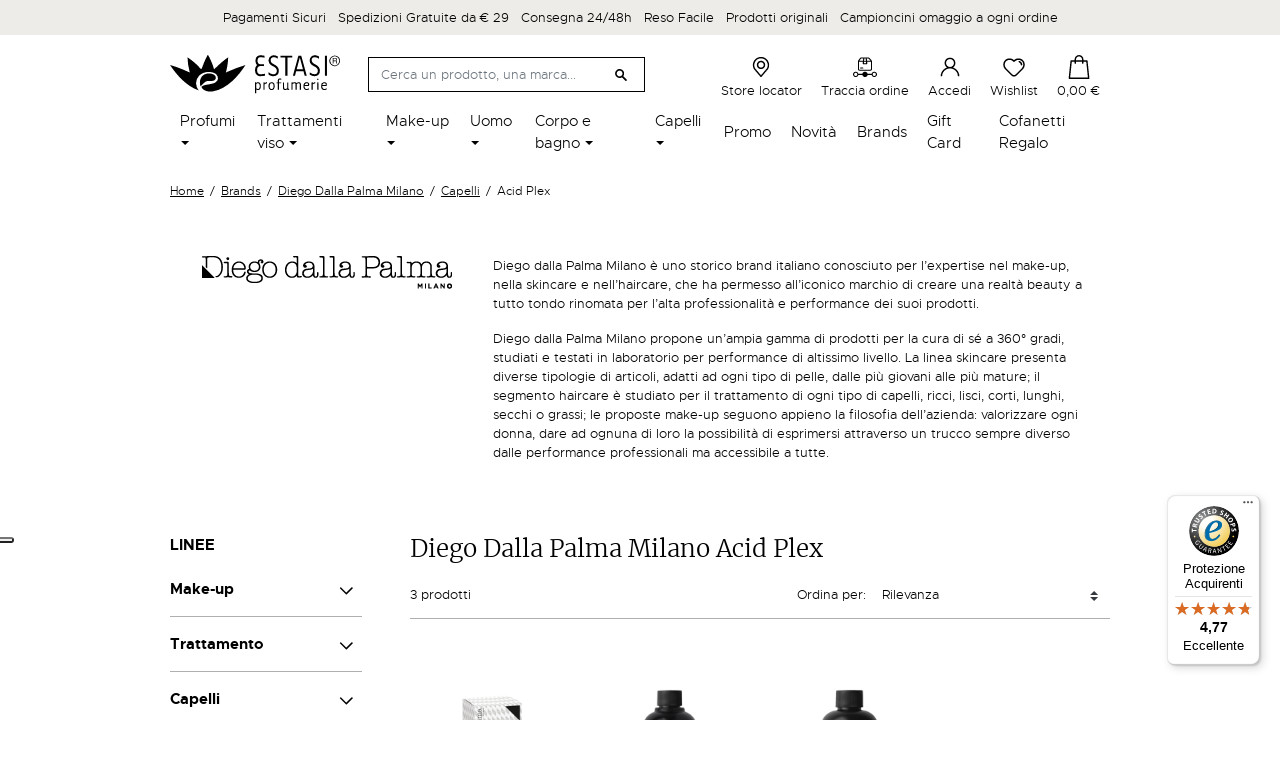

--- FILE ---
content_type: text/html; charset=utf-8
request_url: https://www.estasiprofumerie.it/it/brands/diego-dalla-palma-milano/capelli/acid-plex/
body_size: 29018
content:
<!doctype html>
<html lang="it">

  <head>
    
      
  <meta charset="utf-8">


  <meta http-equiv="x-ua-compatible" content="ie=edge">



            <title>Diego Dalla Palma Milano Capelli Acid Plex</title>
    
  
  

    <meta name="description" content="
Diego dalla Palma Milano è uno storico brand italiano conosciuto per l’expertise nel make-up, nella skincare e nell’haircare, che ha permesso all’iconico marchio di creare una realtà beauty a tutto tondo rinomata per l’alta professionalità e performance dei suoi prodotti.
Diego dalla Palma Milano propone un’ampia gamma di prodotti per la cura di sé a 360° gradi, studiati e testati in laboratorio per performance di altissimo livello. La linea skincare presenta diverse tipologie di articoli, adatti ad ogni tipo di pelle, dalle più giovani alle più mature; il segmento haircare è studiato per il trattamento di ogni tipo di capelli, ricci, lisci, corti, lunghi, secchi o grassi; le proposte make-up seguono appieno la filosofia dell’azienda: valorizzare ogni donna, dare ad ognuna di loro la possibilità di esprimersi attraverso un trucco sempre diverso dalle performance professionali ma accessibile a tutte.">
  <meta name="keywords" content="">
    <meta name="referrer" content="unsafe-url">
        
      <link rel="canonical" href="https://www.estasiprofumerie.it/it/brands/diego-dalla-palma-milano/capelli/acid-plex/">
    
                    <link rel="alternate" href="https://www.estasiprofumerie.it/it/brands/diego-dalla-palma-milano/capelli/acid-plex/" hreflang="it">
              <link rel="alternate" href="https://www.estasiprofumerie.it/en/brands/diego-dalla-palma-milano/capelli/acid-plex/" hreflang="en-us">
              
  <meta  content="Acid Plex"/>
<meta  content="
Diego dalla Palma Milano è uno storico brand italiano conosciuto per l’expertise nel make-up, nella skincare e nell’haircare, che ha permesso all’iconico marchio di creare una realtà beauty a tutto tondo rinomata per l’alta professionalità e performance dei suoi prodotti.
Diego dalla Palma Milano propone un’ampia gamma di prodotti per la cura di sé a 360° gradi, studiati e testati in laboratorio per performance di altissimo livello. La linea skincare presenta diverse tipologie di articoli, adatti ad ogni tipo di pelle, dalle più giovani alle più mature; il segmento haircare è studiato per il trattamento di ogni tipo di capelli, ricci, lisci, corti, lunghi, secchi o grassi; le proposte make-up seguono appieno la filosofia dell’azienda: valorizzare ogni donna, dare ad ognuna di loro la possibilità di esprimersi attraverso un trucco sempre diverso dalle performance professionali ma accessibile a tutte."/>
<meta  content="website"/>
<meta  content="https://www.estasiprofumerie.it/it/brands/diego-dalla-palma-milano/capelli/acid-plex/"/>
<meta  content="Estasi Profumerie"/>

    <meta  content="https://www.estasiprofumerie.ithttps://www.estasiprofumerie.it/img/estasi-profumerie-logo-1624979742.jpg"/>





  



    <link rel="preconnect" href="https://googletagmanager.com">
  <link rel="preconnect" href="https://www.googletagmanager.com">
  <link rel="preconnect" href="https://ssl.google-analytics.com">
  <link rel="preconnect" href="https://www.google-analytics.com">
  <link rel="preconnect" href="https://www.google.com">
  <link rel="preconnect" href="https://api.instagram.com">



  <meta name="viewport" content="width=device-width, initial-scale=1">



  <meta name="format-detection" content="telephone=no">



  <link rel="icon" type="image/vnd.microsoft.icon" href="https://www.estasiprofumerie.it/img/favicon.ico?1624980168">
  <link rel="shortcut icon" type="image/x-icon" href="https://www.estasiprofumerie.it/img/favicon.ico?1624980168">



    
      <script type="text/javascript">
      var _iub = _iub || [];
      _iub.csConfiguration = {"askConsentAtCookiePolicyUpdate":true,"cookiePolicyInOtherWindow":true,"floatingPreferencesButtonDisplay":"anchored-center-left","perPurposeConsent":true,"reloadOnConsent":true,"siteId":2052130,"cookiePolicyId":29173772,"lang":"it", "banner":{ "acceptButtonCaptionColor":"#FFFFFF","acceptButtonColor":"#0073CE","acceptButtonDisplay":true,"backgroundColor":"#FFFFFF","closeButtonRejects":true,"customizeButtonCaptionColor":"#4D4D4D","customizeButtonColor":"#DADADA","customizeButtonDisplay":true,"explicitWithdrawal":true,"listPurposes":true,"logo":null,"ownerName":"Estasi Profumerie","position":"float-bottom-center","prependOnBody":true,"rejectButtonCaptionColor":"#FFFFFF","rejectButtonColor":"#0073CE","rejectButtonDisplay":true,"showPurposesToggles":true,"showTotalNumberOfProviders":true,"textColor":"#000000" }};
      </script>
      <script type="text/javascript" src="//cdn.iubenda.com/cs/iubenda_cs.js" charset="UTF-8" async></script>
    
    


    <link rel="stylesheet" href="https://www.estasiprofumerie.it/themes/estasiprofumerie/assets/cache/theme-7def17244.css" type="text/css" media="all">



    <script type="text/javascript" src="//maps.googleapis.com/maps/api/js?v=3&amp;key=AIzaSyBSJI56PGUrrAREdXQzLH9Jx_v75JLT2to&amp;callback=Function.prototype&amp;libraries=places" ></script>


  <script type="text/javascript">
        var ASPath = "\/modules\/pm_advancedsearch4\/";
        var ASSearchUrl = "https:\/\/www.estasiprofumerie.it\/it\/module\/pm_advancedsearch4\/advancedsearch4";
        var AboutTranslation = "Contact information";
        var AdvancedEmailGuardData = {"meta":{"isGDPREnabled":true,"isLegacyOPCEnabled":false,"isLegacyMAModuleEnabled":false,"validationError":null},"settings":{"recaptcha":{"type":"v3","key":"6LfwB50bAAAAAFF4CjNkIHeChvWJLuOrrY6NIp6w","forms":{"contact_us":{"size":"normal","align":"offset","offset":3},"register":{"size":"normal","align":"center","offset":1},"reset_password":{"size":"normal","align":"center","offset":1},"newsletter":{"size":"normal","align":"left","offset":1}},"language":"shop","theme":"light","position":"inline","hidden":true}},"context":{"ps":{"v17":true,"v17pc":true,"v17ch":true,"v16":false,"v161":false,"v15":false},"languageCode":"it","pageName":"category"},"trans":{"genericError":"Si \u00e8 verificato un errore, riprovare."}};
        var NoResultsFoundTranslation = "Nessun risultato trovato";
        var NotFoundTranslation = "not found";
        var ResultFoundTranslation = "risultato trovato";
        var ResultsFoundTranslation = "risultati trovati";
        var ajax_gc = "https:\/\/www.estasiprofumerie.it\/it\/process-giftcards?ajax=1";
        var all_rules_in_line = 0;
        var as4_orderBySalesAsc = "Sales: Lower first";
        var as4_orderBySalesDesc = "Sales: Highest first";
        var btGapTag = {"tagContent":{"tracking_type":{"label":"tracking_type","value":"view_item_list"},"contents":{"label":"contents","value":[{"item_id":"10797","item_name":"Acid Plex - Shampoo Ristruttura & Illumina","currency":"EUR","item_category":"Capelli","price":"16.91","item_brand":"Diego Dalla Palma Milano"},{"item_id":"10798","item_name":"Acid Plex - Maschera Ristruttura & Illumina","currency":"EUR","item_category":"Capelli","price":"23.71","item_brand":"Diego Dalla Palma Milano"},{"item_id":"10799","item_name":"Acid Plex - Kit Ristrutturazione Immediata Azione Urto","currency":"EUR","item_category":"Capelli","price":"10.96","item_brand":"Diego Dalla Palma Milano"}]},"coupon_name":{"label":"coupon","value":"no_coupon"},"value":{"label":"value","value":null},"content_name":{"label":"content_name","value":"Brands>Diego Dalla Palma Milano>Capelli>Acid Plex"},"content_category":{"label":"content_category","value":"'Brands > Diego Dalla Palma Milano > Capelli > Acid Plex'"}},"bAddToCartTrigger":"0","elementCategoryProduct":"li.product-miniature","elementRemoveCart":"a.remove-from-cart","elementShipping":"input[type=radio]","elementPayment":".ps-shown-by-js","elementlogin":"button#submit-login","elementsignup":"div.no-account","elementWishCat":"","elementWishProd":"","gaId":"G-MW35RLJGSQ","gaEnable":"1","bEnableUa":false,"sUAcode":"","ajaxUrl":"https:\/\/www.estasiprofumerie.it\/it\/module\/ganalyticspro\/ajax","token":"8288cc34ba8f780809aeb24f98cab9b7","bRefund":false,"bPartialRefund":false,"bUseConsent":false,"bConsentHtmlElement":"","iConsentConsentLvl":0};
        var btPixel = {"btnAddToCart":".add-to-cart","btnAddToWishlist":"a[id=\"wishlist_button_XX_DISABLED\"]","btnOrder":"button[name=\"confirm-addresses\"]","btnSub":".pm_subscription_display_product_buttons","tagContent":{"content_type":{"label":"content_type","value":"'product'"},"content_ids":{"label":"content_ids","value":"['IT10797','IT10798','IT10799']"},"content_name":{"label":"content_name","value":"'Acid Plex'"},"content_category":{"label":"content_category","value":"'Brands > Diego Dalla Palma Milano > Capelli > Acid Plex'"}}};
        var ceFrontendConfig = {"isEditMode":"","stretchedSectionContainer":"","is_rtl":false};
        var controller = "category";
        var count_gift_when_all_rules_in_line = 1;
        var dariqueExclURLS = "module\/ps_shoppingcart\/ajax,cart?update";
        var dariqueGiftCountInRow = "4";
        var dariqueModuleLink = "https:\/\/www.estasiprofumerie.it\/it\/module\/darique\/account?action=reorder&id_order=";
        var dariqueOrderList = "";
        var dariquePath = "\/modules\/darique\/";
        var dateOptions = {"noCalendar":false,"minDate":"today","dateFormat":"Y-m-d","monthSelectorType":"static","locale":"it"};
        var defaultLat = 25.948969000000001727812559693120419979095458984375;
        var defaultLong = -80.226438999999999168721842579543590545654296875;
        var distance_unit = "km";
        var geoLocationEnabled = true;
        var get_directions = "Ottieni indicazioni";
        var giftType = false;
        var hasStoreIcon = false;
        var hiGiftWrappingProducts = [];
        var img_dir = "\/modules\/storecluster\/views\/img\/";
        var img_store_dir = "\/img\/st\/";
        var iqitfdc_from = 29;
        var is_opc_method = "false";
        var listOnlyVisibleStores = 0;
        var logo_store = "";
        var markers = [];
        var prestashop = {"cart":{"products":[],"totals":{"total":{"type":"total","label":"Totale","amount":0,"value":"0,00\u00a0\u20ac"},"total_including_tax":{"type":"total","label":"Totale (tasse incl.)","amount":0,"value":"0,00\u00a0\u20ac"},"total_excluding_tax":{"type":"total","label":"Totale (tasse escl.)","amount":0,"value":"0,00\u00a0\u20ac"}},"subtotals":{"products":{"type":"products","label":"Totale parziale","amount":0,"value":"0,00\u00a0\u20ac"},"discounts":null,"shipping":{"type":"shipping","label":"Spedizione","amount":0,"value":""},"tax":null},"products_count":0,"summary_string":"0 articoli","vouchers":{"allowed":1,"added":[]},"discounts":[],"minimalPurchase":0,"minimalPurchaseRequired":""},"currency":{"name":"Euro","iso_code":"EUR","iso_code_num":"978","sign":"\u20ac"},"customer":{"lastname":null,"firstname":null,"email":null,"birthday":null,"newsletter":null,"newsletter_date_add":null,"optin":null,"website":null,"company":null,"siret":null,"ape":null,"is_logged":false,"gender":{"type":null,"name":null},"addresses":[]},"language":{"name":"Italiano (Italian)","iso_code":"it","locale":"it-IT","language_code":"it","is_rtl":"0","date_format_lite":"d\/m\/Y","date_format_full":"d\/m\/Y H:i:s","id":1},"page":{"title":"","canonical":"https:\/\/www.estasiprofumerie.it\/it\/brands\/diego-dalla-palma-milano\/capelli\/acid-plex\/","meta":{"title":"Acid Plex","description":"\nDiego dalla Palma Milano \u00e8 uno storico brand italiano conosciuto per l\u2019expertise nel make-up, nella skincare e nell\u2019haircare, che ha permesso all\u2019iconico marchio di creare una realt\u00e0 beauty a tutto tondo rinomata per l\u2019alta professionalit\u00e0 e performance dei suoi prodotti.\nDiego dalla Palma Milano propone un\u2019ampia gamma di prodotti per la cura di s\u00e9 a 360\u00b0 gradi, studiati e testati in laboratorio per performance di altissimo livello. La linea skincare presenta diverse tipologie di articoli, adatti ad ogni tipo di pelle, dalle pi\u00f9 giovani alle pi\u00f9 mature; il segmento haircare \u00e8 studiato per il trattamento di ogni tipo di capelli, ricci, lisci, corti, lunghi, secchi o grassi; le proposte make-up seguono appieno la filosofia dell\u2019azienda: valorizzare ogni donna, dare ad ognuna di loro la possibilit\u00e0 di esprimersi attraverso un trucco sempre diverso dalle performance professionali ma accessibile a tutte.","keywords":"","robots":"index"},"page_name":"category","body_classes":{"lang-it":true,"lang-rtl":false,"country-IT":true,"currency-EUR":true,"layout-left-column":true,"page-category":true,"tax-display-enabled":true,"category-id-2129":true,"category-Acid Plex":true,"category-id-parent-1415":true,"category-depth-level-5":true},"admin_notifications":[]},"shop":{"name":"Estasi Profumerie","logo":"https:\/\/www.estasiprofumerie.it\/img\/estasi-profumerie-logo-1624979742.jpg","stores_icon":"https:\/\/www.estasiprofumerie.it\/img\/logo_stores.png","favicon":"https:\/\/www.estasiprofumerie.it\/img\/favicon.ico"},"urls":{"base_url":"https:\/\/www.estasiprofumerie.it\/","current_url":"https:\/\/www.estasiprofumerie.it\/it\/brands\/diego-dalla-palma-milano\/capelli\/acid-plex\/","shop_domain_url":"https:\/\/www.estasiprofumerie.it","img_ps_url":"https:\/\/www.estasiprofumerie.it\/img\/","img_cat_url":"https:\/\/www.estasiprofumerie.it\/img\/c\/","img_lang_url":"https:\/\/www.estasiprofumerie.it\/img\/l\/","img_prod_url":"https:\/\/www.estasiprofumerie.it\/img\/p\/","img_manu_url":"https:\/\/www.estasiprofumerie.it\/img\/m\/","img_sup_url":"https:\/\/www.estasiprofumerie.it\/img\/su\/","img_ship_url":"https:\/\/www.estasiprofumerie.it\/img\/s\/","img_store_url":"https:\/\/www.estasiprofumerie.it\/img\/st\/","img_col_url":"https:\/\/www.estasiprofumerie.it\/img\/co\/","img_url":"https:\/\/www.estasiprofumerie.it\/themes\/estasiprofumerie\/assets\/img\/","css_url":"https:\/\/www.estasiprofumerie.it\/themes\/estasiprofumerie\/assets\/css\/","js_url":"https:\/\/www.estasiprofumerie.it\/themes\/estasiprofumerie\/assets\/js\/","pic_url":"https:\/\/www.estasiprofumerie.it\/upload\/","pages":{"address":"https:\/\/www.estasiprofumerie.it\/it\/indirizzo","addresses":"https:\/\/www.estasiprofumerie.it\/it\/indirizzi","authentication":"https:\/\/www.estasiprofumerie.it\/it\/login","cart":"https:\/\/www.estasiprofumerie.it\/it\/carrello","category":"https:\/\/www.estasiprofumerie.it\/it\/index.php?controller=category","cms":"https:\/\/www.estasiprofumerie.it\/it\/index.php?controller=cms","contact":"https:\/\/www.estasiprofumerie.it\/it\/contattaci","discount":"https:\/\/www.estasiprofumerie.it\/it\/buoni-sconto","guest_tracking":"https:\/\/www.estasiprofumerie.it\/it\/tracciatura-ospite","history":"https:\/\/www.estasiprofumerie.it\/it\/cronologia-ordini","identity":"https:\/\/www.estasiprofumerie.it\/it\/dati-personali","index":"https:\/\/www.estasiprofumerie.it\/it\/","my_account":"https:\/\/www.estasiprofumerie.it\/it\/account","order_confirmation":"https:\/\/www.estasiprofumerie.it\/it\/conferma-ordine","order_detail":"https:\/\/www.estasiprofumerie.it\/it\/index.php?controller=order-detail","order_follow":"https:\/\/www.estasiprofumerie.it\/it\/segui-ordine","order":"https:\/\/www.estasiprofumerie.it\/it\/ordine","order_return":"https:\/\/www.estasiprofumerie.it\/it\/index.php?controller=order-return","order_slip":"https:\/\/www.estasiprofumerie.it\/it\/buono-ordine","pagenotfound":"https:\/\/www.estasiprofumerie.it\/it\/pagina-non-trovata","password":"https:\/\/www.estasiprofumerie.it\/it\/recupero-password","pdf_invoice":"https:\/\/www.estasiprofumerie.it\/it\/index.php?controller=pdf-invoice","pdf_order_return":"https:\/\/www.estasiprofumerie.it\/it\/index.php?controller=pdf-order-return","pdf_order_slip":"https:\/\/www.estasiprofumerie.it\/it\/index.php?controller=pdf-order-slip","prices_drop":"https:\/\/www.estasiprofumerie.it\/it\/offerte","product":"https:\/\/www.estasiprofumerie.it\/it\/index.php?controller=product","search":"https:\/\/www.estasiprofumerie.it\/it\/ricerca","sitemap":"https:\/\/www.estasiprofumerie.it\/it\/mappa-del-sito","stores":"https:\/\/www.estasiprofumerie.it\/it\/negozi","supplier":"https:\/\/www.estasiprofumerie.it\/it\/fornitori","register":"https:\/\/www.estasiprofumerie.it\/it\/login?create_account=1","order_login":"https:\/\/www.estasiprofumerie.it\/it\/ordine?login=1"},"alternative_langs":{"it":"https:\/\/www.estasiprofumerie.it\/it\/brands\/diego-dalla-palma-milano\/capelli\/acid-plex\/","en-us":"https:\/\/www.estasiprofumerie.it\/en\/brands\/diego-dalla-palma-milano\/capelli\/acid-plex\/"},"theme_assets":"\/themes\/estasiprofumerie\/assets\/","actions":{"logout":"https:\/\/www.estasiprofumerie.it\/it\/?mylogout="},"no_picture_image":{"bySize":{"small_default":{"url":"https:\/\/www.estasiprofumerie.it\/img\/p\/it-default-small_default.jpg","width":98,"height":98},"cart_default":{"url":"https:\/\/www.estasiprofumerie.it\/img\/p\/it-default-cart_default.jpg","width":125,"height":125},"home_default":{"url":"https:\/\/www.estasiprofumerie.it\/img\/p\/it-default-home_default.jpg","width":216,"height":216},"pdt_360":{"url":"https:\/\/www.estasiprofumerie.it\/img\/p\/it-default-pdt_360.jpg","width":360,"height":360},"medium_default":{"url":"https:\/\/www.estasiprofumerie.it\/img\/p\/it-default-medium_default.jpg","width":476,"height":476},"pdt_520":{"url":"https:\/\/www.estasiprofumerie.it\/img\/p\/it-default-pdt_520.jpg","width":520,"height":520},"large_default":{"url":"https:\/\/www.estasiprofumerie.it\/img\/p\/it-default-large_default.jpg","width":800,"height":800}},"small":{"url":"https:\/\/www.estasiprofumerie.it\/img\/p\/it-default-small_default.jpg","width":98,"height":98},"medium":{"url":"https:\/\/www.estasiprofumerie.it\/img\/p\/it-default-pdt_360.jpg","width":360,"height":360},"large":{"url":"https:\/\/www.estasiprofumerie.it\/img\/p\/it-default-large_default.jpg","width":800,"height":800},"legend":""}},"configuration":{"display_taxes_label":true,"display_prices_tax_incl":true,"is_catalog":false,"show_prices":true,"opt_in":{"partner":false},"quantity_discount":{"type":"discount","label":"Sconto unit\u00e0"},"voucher_enabled":1,"return_enabled":0},"field_required":[],"breadcrumb":{"links":[{"title":"Home","url":"https:\/\/www.estasiprofumerie.it\/it\/"},{"title":"Brands","url":"https:\/\/www.estasiprofumerie.it\/it\/brands\/"},{"title":"Diego Dalla Palma Milano","url":"https:\/\/www.estasiprofumerie.it\/it\/brands\/diego-dalla-palma-milano\/"},{"title":"Capelli","url":"https:\/\/www.estasiprofumerie.it\/it\/brands\/diego-dalla-palma-milano\/capelli\/"},{"title":"Acid Plex","url":"https:\/\/www.estasiprofumerie.it\/it\/brands\/diego-dalla-palma-milano\/capelli\/acid-plex\/"}],"count":5},"link":{"protocol_link":"https:\/\/","protocol_content":"https:\/\/"},"time":1768736996,"static_token":"8288cc34ba8f780809aeb24f98cab9b7","token":"48d7ffa0720dd3d80f62936a2a2add00","debug":false};
        var preview_label = "Template Preview";
        var psemailsubscription_subscription = "https:\/\/www.estasiprofumerie.it\/it\/module\/ps_emailsubscription\/subscription";
        var psr_icon_color = "#F19D76";
        var required_label = "is required";
        var searchStoresUrl = "https:\/\/www.estasiprofumerie.it\/it\/module\/storecluster\/front?ajax=1&fc=module";
        var select_template_label = "Select a Template";
        var shop_id = 1;
        var showMapControls = false;
        var showZoomControls = true;
        var simpleView = true;
        var st_imgick_progressive_jpeg = true;
        var storeTagsImgDir = "\/img\/store_tags\/";
        var template_vars = {"{value}":"XXX","{shop_logo}":"","{gift_image}":"","{vcode}":"XXXXX-XXXXX","{giftcard_name}":"","{expire_date}":"X days","{shop_name}":"Estasi Profumerie","{shop_url}":"https:\/\/www.estasiprofumerie.it\/it\/","{sender}":"Your Name","{rec_name}":"","{message}":"","{quantity}":1};
        var trustedshopseasyintegration_css = "https:\/\/www.estasiprofumerie.it\/modules\/trustedshopseasyintegration\/views\/css\/front\/front.1.0.4.css";
        var assetsUrl = "/themes/estasiprofumerie/assets/";
    var lReadMore = "Leggi tutto";
    var lClose = "Chiudi";
  </script>



  <script type="text/javascript">
    var Days_text = 'Day(s)';
    var Hours_text = 'Hr(s)';
    var Mins_text = 'Min(s)';
    var Sec_text = 'Sec(s)';
</script>  <!-- START OF DOOFINDER SCRIPT -->
  <script type="text/javascript" defer="" src="https://eu1-search.doofinder.com/5/script/93cfafa2515d4c3984b8110e47a7af15.js"></script>
  <!-- END OF DOOFINDER SCRIPT -->
  <!-- TO REGISTER CLICKS -->
<script>
  var dfProductLinks = [];
  var dfLinks = Object.keys(dfProductLinks);
  var doofinderAppendAfterBanner = "none";
  var doofinderQuerySelector = "#search_query_top";
</script>  
  <!-- END OF TO REGISTER CLICKS -->
<!-- ProductVideo vars -->
<script type="text/javascript">
        var pv_force_thumb_size = 0;
        var pv_disable_autosize = 0;
        var pv_disable_replace = 0;
        var pv_disable_img_hide = 0;
        var pv_hide_image_container = 0;
        var pv_side_position = 4;
        var pv_thumb_add_width = 0;
        var pv_image_zindex = 999;
        var pv_load_delay = 0;
        var pv_deep_select = 0;
        var pv_thumb_dir = 0;
        var pv_default = 1;
        var pv_auto = 0;
        var pv_limit = 0;
        var pv_click_to_activate = 0;
        var pv_custom_img_slider_refresh = 0;
        var pv_custom_slider_sync = 0;
        var pv_rel = 0;
        var pv_cont = 1;
        var pv_info = 0;
        var pv_priv = 1;
        var pv_loop = 1;
        var pv_pos = 1;
        var pv_vim_portrait = 1;
        var PV_VIM_MUTED = 0;
        var pv_vim_loop = 1;
        var pv_vim_byline = 1;
        var pv_vim_badge = 1;
        var pv_vim_title = 1;
        var pv_vim_autoplay = 1;
        var pv_force_hide_preview = 0;
        var pv_force_button = 0;
        var pv_force_controls = 0;
        var pv_force_close = 0;
        var pv_no_padding = 0;
        var pv_fancy_link = 1;
            var pv_main_image = '';
        var pv_image_container = '';
        var pv_videoholder_placement = '';
        var pv_clt = 'li';
        var pv_custom_img_slider = '0';
        var pv_custom_img_slider_selector = '';
        var pv_custom_main_img_slider_selector = '';
        var pv_click_behaviour_type = 'mousedown';
        var pv_list_cust_holder = '';
        var pv_list_cust_button_holder = '';
        var pv_list_cust_button_insert = '1';
        var pv_list_cust_filter = '';
        var pv_list_cust_selector = '';
        var pv_vim_color = '#00adef';
        var pv_burl = '/';
            var pv_thumb_before = '';         var pv_thumb_after = '';         var pv_custom_main_img_slider_pre = '';         var pv_custom_main_img_slider_post = '';          
    var pv_video_list = false;
    
    </script>
<!-- Video Microdata Start -->
<!-- Video Microdata End --><script type="text/javascript">
    
    // Measure a view of product details. This example assumes the detail view occurs on pageload,
    // and also tracks a standard pageview of the details page.
    if (typeof (dataLayer) === 'undefined')
    var dataLayer = [];
    dataLayer.push({
        'event': 'view_item_list',
        'ecommerce': {
            'items': [
                                {
                    'item_name': 'Acid Plex - Kit Ristrutturazione Immediata Azione Urto',         // Name or ID is required.
                    'item_id': '10799',
                    'price': '10.96',
                    'item_brand': 'Diego Dalla Palma Milano',
                    'item_category': 'Capelli',
                                        'item.item_category2': 'Home',
                                        'item.item_category3': 'Cofanetti',
                                        'item.item_category4': 'Diego Dalla Palma Milano',
                                        'item_list_name': 'Acid Plex',
                    'item_list_id': '2129',
                    'index': 0,
                    'quantity': '1'
                },
                                {
                    'item_name': 'Acid Plex - Shampoo Ristruttura &amp; Illumina',         // Name or ID is required.
                    'item_id': '10797',
                    'price': '16.92',
                    'item_brand': 'Diego Dalla Palma Milano',
                    'item_category': 'Capelli',
                                        'item.item_category2': 'Home',
                                        'item.item_category3': 'Trattamenti capelli',
                                        'item.item_category4': 'Shampoo',
                                        'item_list_name': 'Acid Plex',
                    'item_list_id': '2129',
                    'index': 1,
                    'quantity': '1'
                },
                                {
                    'item_name': 'Acid Plex - Maschera Ristruttura &amp; Illumina',         // Name or ID is required.
                    'item_id': '10798',
                    'price': '23.72',
                    'item_brand': 'Diego Dalla Palma Milano',
                    'item_category': 'Capelli',
                                        'item.item_category2': 'Home',
                                        'item.item_category3': 'Trattamenti capelli',
                                        'item.item_category4': 'Maschere capelli',
                                        'item_list_name': 'Acid Plex',
                    'item_list_id': '2129',
                    'index': 2,
                    'quantity': '1'
                },
                            ]
        }
    });
    
</script>	<script async src="https://www.googletagmanager.com/gtag/js?id=G-MW35RLJGSQ"></script>
<script type="text/javascript">
    var show_warning_info = "";
    var show_warning_text = "Non hai inserito i campi per fattura elettronica (codice PEC / SDI) per uno o più indirizzi salvati. Modifica i tuoi indirizzi e inserisci questi dati per poter ricevere la fattura elettronica dell'ordine.";
    var errorDni = "Il campo CF non è valido";
    var errorVat = "Il campo P.IVA non è valido";
    var sdiError = "Il campo SDI non è valido (7 caratteri alfanumerici)";
    var sdiErrorPA = "Il campo SDI non è valido (6 caratteri alfanumerici)"
</script>                      <script
                            src="https://integrations.etrusted.com/applications/widget.js/v2"
                            async=""
                            defer=""
                      ></script>
            <script type="text/javascript">
var _iub = _iub || [];
_iub.csConfiguration = {"askConsentAtCookiePolicyUpdate":true,"cookiePolicyInOtherWindow":true,"floatingPreferencesButtonDisplay":"anchored-center-left","perPurposeConsent":true,"reloadOnConsent":true,"siteId":2052130,"cookiePolicyId":29173772,"lang":"it","banner":{"acceptButtonCaptionColor":"#FFFFFF","acceptButtonColor":"#0073CE","acceptButtonDisplay":true,"backgroundColor":"#FFFFFF","closeButtonRejects":true,"customizeButtonCaptionColor":"#4D4D4D","customizeButtonColor":"#DADADA","customizeButtonDisplay":true,"explicitWithdrawal":true,"listPurposes":true,"logo":null,"ownerName":"Estasi Profumerie","position":"float-bottom-center","prependOnBody":true,"rejectButtonCaptionColor":"#FFFFFF","rejectButtonColor":"#0073CE","rejectButtonDisplay":true,"showPurposesToggles":true,"showTotalNumberOfProviders":true,"textColor":"#000000"}};
</script>
<script type="text/javascript" src="https://cs.iubenda.com/autoblocking/2052130.js" charset="UTF-8"></script>
<script type="text/javascript" src="//cdn.iubenda.com/cs/iubenda_cs.js" charset="UTF-8" async></script>
			<script type='text/javascript'>
				var iCallback = function(){};

				if('callback' in _iub.csConfiguration) {
					if('onConsentGiven' in _iub.csConfiguration.callback) iCallback = _iub.csConfiguration.callback.onConsentGiven;

					_iub.csConfiguration.callback.onConsentGiven = function() {
						iCallback();

						jQuery('noscript._no_script_iub').each(function (a, b) { var el = jQuery(b); el.after(el.html()); });
					};
				};
			</script><script>
    const wsWlProducts = "[]";
    const single_mode = "1";
    const advansedwishlist_ajax_controller_url = "https://www.estasiprofumerie.it/it/module/advansedwishlist/ajax";
    const idDefaultWishlist = "0";
    const added_to_wishlist = 'Il prodotto è stato aggiunto alla tua wishlist';
    const add_to_cart_btn = 'Aggiungi alla Shopping Bag';
    let added_to_wishlist_btn = '';
    let add_to_wishlist_btn = '';
        let wishlist_btn_icon = '<svg class="svgicon" aria-hidden="true"><use xlink:href="#icon-heart"></use></svg>';
    let wishlist_btn_icon_del = '<svg class="svgicon" aria-hidden="true"><use xlink:href="#icon-heart"></use></svg>';
    var ps_ws_version = 'ps17';
        var static_token = '8288cc34ba8f780809aeb24f98cab9b7';
    var baseDir = "https://www.estasiprofumerie.it/";    
    var isLogged = "";
</script><script type="text/javascript">
    
        var hiGiftWrapping = {
            psv : 1.7,
            id_cart : 0,
            hi_agw_front_controller_dir : 'https://www.estasiprofumerie.it/it/module/hiadvancedgiftwrapping/giftwrapping?content_only=1',
            controller_name : 'category',
            type : 'radio'
        }
    
</script>
<!-- Microdatos Organization -->
	
<script type="application/ld+json" id="adpmicrodatos-organization-ps17v2.2.17">
{
    "@context": "http://schema.org",
    "@type" : "Organization",
    "name" : "Estasi Profumerie",
    "url" : "https://www.estasiprofumerie.it/",
    "logo" : [
    	{

    	"@type" : "ImageObject",
    	"url" : "https://www.estasiprofumerie.it/img/estasi-profumerie-logo-1624979742.jpg"
    	}
    ],
    "email" : "ecommerce@estasiprofumerie.it"
			,"address": {
	    "@type": "PostalAddress",
	    "addressLocality": "Mignano Monte Lungo",
	    "postalCode": "81049",
	    "streetAddress": "Via Casilina, 63",
	    "addressRegion": "Caserta",
	    "addressCountry": "IT"
	}
			,"contactPoint" : [
		{
			"@type" : "ContactPoint",
	    	"telephone" : "3516107637",
	    	"contactType" : "customer service",
			"contactOption": "TollFree",
	    	"availableLanguage": [ 
	    			    				    				"Italiano (Italian)"
	    				    			    				    				,"English (English)"
	    				    			    	]
	    } 
	]
	}
</script>


<!-- Microdatos Webpage -->
	
<script type="application/ld+json" id="adpmicrodatos-webpage-ps17v2.2.17">
{
    "@context": "http://schema.org",
    "@type" : "WebPage",
    "isPartOf": [{
        "@type":"WebSite",
        "url":  "https://www.estasiprofumerie.it/it/",
        "name": "Estasi Profumerie"
    }],
    "name": "Acid Plex",
    "url": "https://www.estasiprofumerie.it/it/brands/diego-dalla-palma-milano/capelli/acid-plex/"
}
</script>



<!-- Microdatos Breadcrumb -->
	<script type="application/ld+json" id="adpmicrodatos-breadcrumblist-ps17v2.2.17">
    {
        "itemListElement": [
            {
                "item": "https://www.estasiprofumerie.it/it/",
                "name": "Home",
                "position": 1,
                "@type": "ListItem"
            }, 
            {
                "item": "https://www.estasiprofumerie.it/it/brands/",
                "name": "Brands",
                "position": 2,
                "@type": "ListItem"
            }, 
            {
                "item": "https://www.estasiprofumerie.it/it/brands/diego-dalla-palma-milano/",
                "name": "Diego Dalla Palma Milano",
                "position": 3,
                "@type": "ListItem"
            }, 
            {
                "item": "https://www.estasiprofumerie.it/it/brands/diego-dalla-palma-milano/capelli/",
                "name": "Capelli",
                "position": 4,
                "@type": "ListItem"
            }, 
            {
                "item": "https://www.estasiprofumerie.it/it/brands/diego-dalla-palma-milano/capelli/acid-plex/",
                "name": "Acid Plex",
                "position": 5,
                "@type": "ListItem"
            } 
        ],
        "@context": "https://schema.org/",
        "@type": "BreadcrumbList"
    }
</script>
<!-- Microdatos ItemList -->
	<script type="application/ld+json" id="adpmicrodatos-itemlist-ps17v2.2.17">
{
    "@context": "http://schema.org",
    "@type": "ItemList",
    "itemListElement": [
        {
            "mainEntityOfPage": "https://www.estasiprofumerie.it/it/capelli/acid-plex-shampoo-ristruttura-illumina-10797.html",
            "url": "https://www.estasiprofumerie.it/it/capelli/acid-plex-shampoo-ristruttura-illumina-10797.html",
            "name": "Acid Plex - Shampoo Ristruttura & Illumina",
            "image": "https://www.estasiprofumerie.it/131258-large_default/acid-plex-shampoo-ristruttura-illumina.jpg",
            "position": 1,
            "@type": "ListItem"
        }, 
        {
            "mainEntityOfPage": "https://www.estasiprofumerie.it/it/capelli/acid-plex-maschera-ristruttura-illumina-10798.html",
            "url": "https://www.estasiprofumerie.it/it/capelli/acid-plex-maschera-ristruttura-illumina-10798.html",
            "name": "Acid Plex - Maschera Ristruttura & Illumina",
            "image": "https://www.estasiprofumerie.it/131257-large_default/acid-plex-maschera-ristruttura-illumina.jpg",
            "position": 2,
            "@type": "ListItem"
        }, 
        {
            "mainEntityOfPage": "https://www.estasiprofumerie.it/it/capelli/acid-plex-kit-ristrutturazione-immediata-azione-urto-10799.html",
            "url": "https://www.estasiprofumerie.it/it/capelli/acid-plex-kit-ristrutturazione-immediata-azione-urto-10799.html",
            "name": "Acid Plex - Kit Ristrutturazione Immediata Azione Urto",
            "image": "https://www.estasiprofumerie.it/131261-large_default/acid-plex-kit-ristrutturazione-immediata-azione-urto.jpg",
            "position": 3,
            "@type": "ListItem"
        } 
    ]
}
</script>





    
  </head>

  <body id="category" class="lang-it country-it currency-eur layout-left-column page-category tax-display-enabled category-id-2129 category-acid-plex category-id-parent-1415 category-depth-level-5 elementor-page elementor-page-2129040101">

    
      <!--IUB-COOKIE-BLOCK-SKIP-START-->
<noscript>
    <iframe src="//www.googletagmanager.com/ns.html?id=GTM-5XXLF3Z"
            height="0" width="0" style="display:none;visibility:hidden"></iframe>
</noscript>
<script>
    
    (function (w, d, s, l, i) {
        w[l] = w[l] || [];
        w[l].push({'gtm.start': new Date().getTime(), event: 'gtm.js'});
        var f = d.getElementsByTagName(s)[0],
            j = d.createElement(s), dl = l != 'dataLayer' ? '&l=' + l : '';
        j.async = true;
        j.src =
            '//www.googletagmanager.com/gtm.js?id=' + i + dl;
        f.parentNode.insertBefore(j, f);
    })(window, document, 'script', 'dataLayer', 'GTM-5XXLF3Z');
</script>

<!-- End Google Tag Manager -->
<!--IUB-COOKIE-BLOCK-SKIP-END-->
    

    <main>
      
              

      <header id="header" class="l-header">
        
          
    




    <div class="header-nav py-2 bg-light text-center small hidden-sm-down">
        <div class="container">
            <div class="x-scroll">
                <ul class="list-inline m-0">
  <li class="list-inline-item">Pagamenti Sicuri</li>
  <li class="list-inline-item">Spedizioni Gratuite da € 29</li>
  <li class="list-inline-item">Consegna 24/48h</li>
  <li class="list-inline-item">Reso Facile </li>
  <li class="list-inline-item">Prodotti originali</li>
  <li class="list-inline-item">Campioncini omaggio a ogni ordine</li>
</ul>
                
            </div>
        </div>
    </div>



    <div class="container header-top">
        <div id="_mobile_main_nav"></div>
        <a href="https://www.estasiprofumerie.it/" class="header__logo">
            <img class="logo img-fluid" src="/themes/estasiprofumerie/assets/img/logo.svg" alt="Estasi Profumerie" loading="lazy" width="170" height="40">
        </a>
        <div class="header__search">
            <!-- Block search module TOP -->
<form method="get" action="//www.estasiprofumerie.it/it/ricerca" class="search-widget" data-search-widget data-search-controller-url="//www.estasiprofumerie.it/it/ricerca">
    <input type="hidden" name="controller" value="search">
    <div class="search-widget__group">
        <input class="form-control search-widget__input-right" type="text" name="s" value="" placeholder="Cerca un prodotto, una marca..." aria-label="Cerca">
        <button type="submit" class="search-widget__btn btn btn-link px-3">
            <svg class="svgicon" aria-hidden="true"><use xlink:href="#icon-magnifying-glass"></use></svg>
            <span class="d-none">Cerca</span>
        </button>
    </div>
</form>
<!-- /Block search module TOP -->

        </div>
        <div class="header__right d-flex align-items-md-center">
            <a href="https://www.estasiprofumerie.it/it/negozi" title="Store locator" class="header__rightitem store-locator-link">
                <svg class="svgicon" aria-hidden="true"><use xlink:href="#icon-map-pointer"></use></svg>
                <span>Store locator</span>
            </a>
            <a href="https://www.estasiprofumerie.it/it/tracciatura-ospite" title="I miei ordini" class="header__rightitem orders-link">
                <svg class="svgicon" aria-hidden="true"><use xlink:href="#icon-order-tracking"></use></svg>
                <span>Traccia ordine</span>
            </a>
            <div class="user-info">
      <a
            class="header__rightitem"
            href="https://www.estasiprofumerie.it/it/account"
            title="Accedi al tuo account cliente"
            rel="nofollow"
    >
      <svg class="svgicon" aria-hidden="true"><use xlink:href="#icon-user"></use></svg>
      <span class="user-info--label">Accedi</span>
    </a>
  </div><div id="block_wishlist_top">            <div class="wish_link header__rightitem">
            <a href="https://www.estasiprofumerie.it/it/account">
                <svg class="svgicon" aria-hidden="true"><use xlink:href="#icon-heart"></use></svg>
                                    Wishlist
                            </a>
        </div>
        </div><div>
    <div class="blockcart cart-preview inactive" data-refresh-url="//www.estasiprofumerie.it/it/module/ps_shoppingcart/ajax">
        <div class="shopping-cart header__rightitem">
                            <svg class="svgicon" aria-hidden="true"><use xlink:href="#icon-shopping-bag"></use></svg>
                <span class="sr-only">Shopping Bag</span>
                                <span>0,00 €</span>
                        </div>
                            </div>
</div>
<div class="bootstrap">
	</div>
        </div>
    </div>
    <div class="container">
        <div id="_desktop_main_nav" class="visible--desktop-header">
                <div class="ets_mm_megamenu 
         show_icon_in_mobile          
        transition_fade   
        transition_full 
         
        sticky_disabled 
         
        ets-dir-ltr        hook-default        single_layout         disable_sticky_mobile         "
        data-bggray="bg_gray"
        >
        <div class="ets_mm_megamenu_content">
            <div class="ets_mm_megamenu_content_content">
                <div class="ybc-menu-toggle ybc-menu-btn closed text-center">
                    <span class="ybc-menu-button-toggle_icon">
                        <svg class="svgicon" aria-hidden="true"><use xlink:href="#icon-menu"></use></svg>
                    </span>
                    <span class="text-uppercase font-weight-bold d-block">Menu</span>
                </div>
                    <ul class="mm_menus_ul  ">
        <li class="close_menu mb-2">
            Menu
            <span>&times; <span class="sr-only">Chiudi</span></span>
        </li>
        <li id="js-menu-links" class="visible--mobile-header"></li>
                    <li class="mm_menus_li mm_sub_align_full mm_has_sub"
                >
                <a                         href="https://www.estasiprofumerie.it/it/profumi/"
                        style="">
                    <span class="mm_menu_content_title">
                                                Profumi
                        <span class="mm_arrow"></span>                                            </span>
                </a>
                                                    <span class="arrow closed"></span>                                            <ul class="mm_columns_ul row"
                            style=" width:100%;">
                                                            <li class="mm_columns_li col-md-3  mm_has_sub">
                                                                            <ul class="mm_blocks_ul">
                                                                                            <li data-id-block="1" class="mm_blocks_li">
                                                        
    <div class="ets_mm_block mm_block_type_category ">
        <span class="h4" >I più acquistati</span>
        <div class="ets_mm_block_content">        
                                <ul class="ets_mm_categories">
                    <li >
                <a href="https://www.estasiprofumerie.it/it/brands/bvlgari/">Bvlgari</a>
                            </li>
                    <li >
                <a href="https://www.estasiprofumerie.it/it/brands/hugo-boss/">Hugo Boss</a>
                            </li>
                    <li >
                <a href="https://www.estasiprofumerie.it/it/brands/giorgio-armani/">Giorgio Armani</a>
                            </li>
                    <li >
                <a href="https://www.estasiprofumerie.it/it/brands/givenchy/">Givenchy</a>
                            </li>
                    <li >
                <a href="https://www.estasiprofumerie.it/it/brands/versace/">Versace</a>
                            </li>
            </ul>
                    </div>
    </div>
    <div class="clearfix"></div>

                                                </li>
                                                                                    </ul>
                                                                    </li>
                                                            <li class="mm_columns_li col-md-3  mm_has_sub">
                                                                            <ul class="mm_blocks_ul">
                                                                                            <li data-id-block="4" class="mm_blocks_li">
                                                        
    <div class="ets_mm_block mm_block_type_category ">
        <span class="h4" ><a href="http://www.estasiprofumerie.it/it/profumi/profumi-donna/" >Profumi donna</a></span>
        <div class="ets_mm_block_content">        
                                <ul class="ets_mm_categories">
                    <li >
                <a href="https://www.estasiprofumerie.it/it/profumi/profumi-donna/eau-de-toilette/">Eau de toilette</a>
                            </li>
                    <li >
                <a href="https://www.estasiprofumerie.it/it/profumi/profumi-donna/eau-de-parfum/">Eau de parfum</a>
                            </li>
                    <li >
                <a href="https://www.estasiprofumerie.it/it/profumi/profumi-donna/acqua-di-colonia/">Acqua di colonia</a>
                            </li>
                    <li >
                <a href="https://www.estasiprofumerie.it/it/profumi/profumi-donna/profumi-capelli/">Profumi capelli</a>
                            </li>
                    <li >
                <a href="https://www.estasiprofumerie.it/it/profumi/profumi-donna/linea-bagno/">Linea bagno</a>
                            </li>
            </ul>
                    </div>
    </div>
    <div class="clearfix"></div>

                                                </li>
                                                                                    </ul>
                                                                    </li>
                                                            <li class="mm_columns_li col-md-3  mm_has_sub">
                                                                            <ul class="mm_blocks_ul">
                                                                                            <li data-id-block="5" class="mm_blocks_li">
                                                        
    <div class="ets_mm_block mm_block_type_category ">
        <span class="h4" ><a href="http://www.estasiprofumerie.it/it/profumi/profumi-uomo/" >Profumi uomo</a></span>
        <div class="ets_mm_block_content">        
                                <ul class="ets_mm_categories">
                    <li >
                <a href="https://www.estasiprofumerie.it/it/profumi/profumi-uomo/eau-de-toilette/">Eau de toilette</a>
                            </li>
                    <li >
                <a href="https://www.estasiprofumerie.it/it/profumi/profumi-uomo/eau-de-parfum-/">Eau de parfum</a>
                            </li>
                    <li >
                <a href="https://www.estasiprofumerie.it/it/profumi/profumi-uomo/acqua-di-colonia/">Acqua di colonia</a>
                            </li>
                    <li >
                <a href="https://www.estasiprofumerie.it/it/profumi/profumi-uomo/linea-bagno/">Linea bagno</a>
                            </li>
            </ul>
                    </div>
    </div>
    <div class="clearfix"></div>

                                                </li>
                                                                                    </ul>
                                                                    </li>
                                                            <li class="mm_columns_li col-md-3  mm_has_sub">
                                                                            <ul class="mm_blocks_ul">
                                                                                            <li data-id-block="7" class="mm_blocks_li">
                                                        
    <div class="ets_mm_block mm_block_type_category ">
        <span class="h4" ><a href="http://www.estasiprofumerie.it/it/profumi/profumi-unisex/" >Profumi unisex</a></span>
        <div class="ets_mm_block_content">        
                                <ul class="ets_mm_categories">
                    <li >
                <a href="https://www.estasiprofumerie.it/it/profumi/profumi-unisex/">Profumi unisex</a>
                            </li>
            </ul>
                    </div>
    </div>
    <div class="clearfix"></div>

                                                </li>
                                                                                            <li data-id-block="2" class="mm_blocks_li">
                                                        
    <div class="ets_mm_block mm_block_type_category ">
        <span class="h4" >Cofanetti</span>
        <div class="ets_mm_block_content">        
                                <ul class="ets_mm_categories">
                    <li >
                <a href="https://www.estasiprofumerie.it/it/profumi/cofanetti/">Cofanetti</a>
                            </li>
            </ul>
                    </div>
    </div>
    <div class="clearfix"></div>

                                                </li>
                                                                                            <li data-id-block="73" class="mm_blocks_li">
                                                        
    <div class="ets_mm_block mm_block_type_category ">
        <span class="h4" >Vintage</span>
        <div class="ets_mm_block_content">        
                                <ul class="ets_mm_categories">
                    <li >
                <a href="https://www.estasiprofumerie.it/it/profumi/profumi-vintage/">Profumi vintage</a>
                            </li>
            </ul>
                    </div>
    </div>
    <div class="clearfix"></div>

                                                </li>
                                                                                    </ul>
                                                                    </li>
                                                            <li class="mm_columns_li col-md-4  mm_has_sub">
                                                                            <ul class="mm_blocks_ul">
                                                                                            <li data-id-block="74" class="mm_blocks_li">
                                                        
    <div class="ets_mm_block mm_block_type_product ">
        <span class="h4" >Per Lei</span>
        <div class="ets_mm_block_content">        
                                <div class="row">
	        <article class="product-miniature js-product-miniature" data-id-product="14921" data-id-product-attribute="22813">
            <div class="card card-product">
              <div class="card-img-top product__card-img">
                
                  <a href="https://www.estasiprofumerie.it/it/profumi/l-interdit-parfum-14921.html#/387-formato-50ml" class="thumbnail product-thumbnail rc ratio1_1">
                                            <img
                           data-src="https://www.estasiprofumerie.it/154129-home_default/l-interdit-parfum.jpg"
                           alt="L&#039;Interdit Parfum"
                           data-full-size-image-url = "https://www.estasiprofumerie.it/154129-home_default/l-interdit-parfum.jpg"
                           class="lazyload"
                      />
                  </a>
                
              </div>
                            <div class="card-body">
                <div class="mm-product-description">
                    <div>
                                            <p class="small m-0">
                            Givenchy
                        </p>
                                      
                    <p class="product-title mb-1">
                        <a href="https://www.estasiprofumerie.it/it/profumi/l-interdit-parfum-14921.html#/387-formato-50ml">
                            L&#039;Interdit Parfum
                        </a>
                                            </p>
                  
                                            <p class="product-typology mb-2">Eau de Parfum</p>
                                                            </div>
                                                      
                                          <div class="product-price-and-shipping">
                        
                        <span  class="price current-price-discount">102,88 €</span>
                                                  
                           <span class="regular-price nowrap">invece di 128,60 €</span>
                                                                          

                        
                      </div>
                                      
                                  </div>
              </div>
                                                
            </div>
        </article>
        </div>
                    </div>
    </div>
    <div class="clearfix"></div>

                                                </li>
                                                                                    </ul>
                                                                    </li>
                                                            <li class="mm_columns_li col-md-4  mm_has_sub">
                                                                            <ul class="mm_blocks_ul">
                                                                                            <li data-id-block="58" class="mm_blocks_li">
                                                        
    <div class="ets_mm_block mm_block_type_product ">
        <span class="h4" >Per Lui</span>
        <div class="ets_mm_block_content">        
                                <div class="row">
	        <article class="product-miniature js-product-miniature" data-id-product="12080" data-id-product-attribute="19190">
            <div class="card card-product">
              <div class="card-img-top product__card-img">
                
                  <a href="https://www.estasiprofumerie.it/it/profumi/myslf-12080.html" class="thumbnail product-thumbnail rc ratio1_1">
                                            <img
                           data-src="https://www.estasiprofumerie.it/136517-home_default/myslf.jpg"
                           alt="MYSLF"
                           data-full-size-image-url = "https://www.estasiprofumerie.it/136517-home_default/myslf.jpg"
                           class="lazyload"
                      />
                  </a>
                
              </div>
                            <div class="card-body">
                <div class="mm-product-description">
                    <div>
                                            <p class="small m-0">
                            Yves Saint Laurent
                        </p>
                                      
                    <p class="product-title mb-1">
                        <a href="https://www.estasiprofumerie.it/it/profumi/myslf-12080.html">
                            MYSLF
                        </a>
                                            </p>
                  
                                            <p class="product-typology mb-2">Eau de Parfum</p>
                                                            </div>
                                                      
                                          <div class="product-price-and-shipping">
                        
                        <span  class="price current-price-discount">87,96 €</span>
                                                  
                           <span class="regular-price nowrap">invece di 109,95 €</span>
                                                                          

                        
                      </div>
                                      
                                  </div>
              </div>
                                                
            </div>
        </article>
        </div>
                    </div>
    </div>
    <div class="clearfix"></div>

                                                </li>
                                                                                    </ul>
                                                                    </li>
                                                            <li class="mm_columns_li col-md-4  mm_has_sub">
                                                                            <ul class="mm_blocks_ul">
                                                                                            <li data-id-block="59" class="mm_blocks_li">
                                                        
    <div class="ets_mm_block mm_block_type_product ">
        <span class="h4" >Novità</span>
        <div class="ets_mm_block_content">        
                                <div class="row">
	        <article class="product-miniature js-product-miniature" data-id-product="12173" data-id-product-attribute="19264">
            <div class="card card-product">
              <div class="card-img-top product__card-img">
                
                  <a href="https://www.estasiprofumerie.it/it/profumi/fame-parfum-12173.html#/387-formato-50ml" class="thumbnail product-thumbnail rc ratio1_1">
                                            <img
                           data-src="https://www.estasiprofumerie.it/137032-home_default/fame-parfum.jpg"
                           alt="Fame Parfum"
                           data-full-size-image-url = "https://www.estasiprofumerie.it/137032-home_default/fame-parfum.jpg"
                           class="lazyload"
                      />
                  </a>
                
              </div>
                            <div class="card-body">
                <div class="mm-product-description">
                    <div>
                                            <p class="small m-0">
                            Rabanne
                        </p>
                                      
                    <p class="product-title mb-1">
                        <a href="https://www.estasiprofumerie.it/it/profumi/fame-parfum-12173.html#/387-formato-50ml">
                            Fame Parfum
                        </a>
                                            </p>
                  
                                            <p class="product-typology mb-2">Parfum</p>
                                                            </div>
                                                      
                                          <div class="product-price-and-shipping">
                        
                        <span  class="price current-price-discount">99,84 €</span>
                                                  
                           <span class="regular-price nowrap">invece di 121,75 €</span>
                                                                          

                        
                      </div>
                                      
                                  </div>
              </div>
                                                
            </div>
        </article>
        </div>
                    </div>
    </div>
    <div class="clearfix"></div>

                                                </li>
                                                                                    </ul>
                                                                    </li>
                                                    </ul>
                                                </li>
                    <li class="mm_menus_li mm_sub_align_full mm_has_sub"
                >
                <a                         href="https://www.estasiprofumerie.it/it/trattamenti-viso/"
                        style="">
                    <span class="mm_menu_content_title">
                                                Trattamenti viso
                        <span class="mm_arrow"></span>                                            </span>
                </a>
                                                    <span class="arrow closed"></span>                                            <ul class="mm_columns_ul row"
                            style=" width:100%;">
                                                            <li class="mm_columns_li col-md-3  mm_has_sub">
                                                                            <ul class="mm_blocks_ul">
                                                                                            <li data-id-block="8" class="mm_blocks_li">
                                                        
    <div class="ets_mm_block mm_block_type_category ">
        <span class="h4" ><a href="http://www.estasiprofumerie.it/it/trattamenti-viso/maschere-viso/" >Maschere viso</a></span>
        <div class="ets_mm_block_content">        
                                <ul class="ets_mm_categories">
                    <li >
                <a href="https://www.estasiprofumerie.it/it/trattamenti-viso/maschere-viso/maschere-in-tessuto/">Maschere in tessuto</a>
                            </li>
                    <li >
                <a href="https://www.estasiprofumerie.it/it/trattamenti-viso/maschere-viso/maschere-in-crema/">Maschere in crema</a>
                            </li>
            </ul>
                    </div>
    </div>
    <div class="clearfix"></div>

                                                </li>
                                                                                            <li data-id-block="9" class="mm_blocks_li">
                                                        
    <div class="ets_mm_block mm_block_type_category ">
        <span class="h4" ><a href="http://www.estasiprofumerie.it/it/trattamenti-viso/tipi-di-trattamento/" >Tipi di trattamento</a></span>
        <div class="ets_mm_block_content">        
                                <ul class="ets_mm_categories">
                    <li >
                <a href="https://www.estasiprofumerie.it/it/trattamenti-viso/tipi-di-trattamento/gommage-e-peeling/">Gommage e peeling</a>
                            </li>
                    <li >
                <a href="https://www.estasiprofumerie.it/it/trattamenti-viso/tipi-di-trattamento/trattamenti-giorno/">Trattamenti giorno</a>
                            </li>
                    <li >
                <a href="https://www.estasiprofumerie.it/it/trattamenti-viso/tipi-di-trattamento/trattamenti-notte/">Trattamenti notte</a>
                            </li>
                    <li >
                <a href="https://www.estasiprofumerie.it/it/trattamenti-viso/tipi-di-trattamento/siero/">Siero</a>
                            </li>
                    <li >
                <a href="https://www.estasiprofumerie.it/it/trattamenti-viso/tipi-di-trattamento/trattamenti-labbra/">Trattamenti labbra</a>
                            </li>
                    <li >
                <a href="https://www.estasiprofumerie.it/it/trattamenti-viso/tipi-di-trattamento/trattamenti-occhi/">Trattamenti occhi</a>
                            </li>
            </ul>
                    </div>
    </div>
    <div class="clearfix"></div>

                                                </li>
                                                                                    </ul>
                                                                    </li>
                                                            <li class="mm_columns_li col-md-3  mm_has_sub">
                                                                            <ul class="mm_blocks_ul">
                                                                                            <li data-id-block="11" class="mm_blocks_li">
                                                        
    <div class="ets_mm_block mm_block_type_category ">
        <span class="h4" ><a href="http://www.estasiprofumerie.it/it/trattamenti-viso/trattamenti-specifici/" >Trattamenti specifici</a></span>
        <div class="ets_mm_block_content">        
                                <ul class="ets_mm_categories">
                    <li >
                <a href="https://www.estasiprofumerie.it/it/trattamenti-viso/trattamenti-specifici/trattamenti-idratanti-e-nutrienti/">Trattamenti idratanti e nutrienti</a>
                            </li>
                    <li >
                <a href="https://www.estasiprofumerie.it/it/trattamenti-viso/trattamenti-specifici/trattamenti-antirughe-e-anti-eta/">Trattamenti antirughe e anti-età</a>
                            </li>
                    <li >
                <a href="https://www.estasiprofumerie.it/it/trattamenti-viso/trattamenti-specifici/trattamenti-rassodanti-e-effetto-lifting/">Trattamenti rassodanti e effetto lifting</a>
                            </li>
                    <li >
                <a href="https://www.estasiprofumerie.it/it/trattamenti-viso/trattamenti-specifici/trattamenti-purificanti-e-opacizzanti/">Trattamenti purificanti e opacizzanti</a>
                            </li>
                    <li >
                <a href="https://www.estasiprofumerie.it/it/trattamenti-viso/trattamenti-specifici/anti-imperfezioni/">Anti-imperfezioni</a>
                            </li>
                    <li >
                <a href="https://www.estasiprofumerie.it/it/trattamenti-viso/trattamenti-specifici/anti-irritazioni/">Anti-irritazioni</a>
                            </li>
                    <li >
                <a href="https://www.estasiprofumerie.it/it/trattamenti-viso/trattamenti-specifici/anti-rossori-/">Anti-rossori</a>
                            </li>
                    <li >
                <a href="https://www.estasiprofumerie.it/it/trattamenti-viso/trattamenti-specifici/anti-couperose/">Anti-couperose</a>
                            </li>
            </ul>
                    </div>
    </div>
    <div class="clearfix"></div>

                                                </li>
                                                                                    </ul>
                                                                    </li>
                                                            <li class="mm_columns_li col-md-3  mm_has_sub">
                                                                            <ul class="mm_blocks_ul">
                                                                                            <li data-id-block="10" class="mm_blocks_li">
                                                        
    <div class="ets_mm_block mm_block_type_category ">
        <span class="h4" ><a href="http://www.estasiprofumerie.it/it/trattamenti-viso/struccare-e-detergere/" >Struccare e detergere</a></span>
        <div class="ets_mm_block_content">        
                                <ul class="ets_mm_categories">
                    <li >
                <a href="https://www.estasiprofumerie.it/it/trattamenti-viso/struccare-e-detergere/struccanti-occhi-/">Struccanti occhi</a>
                            </li>
                    <li >
                <a href="https://www.estasiprofumerie.it/it/trattamenti-viso/struccare-e-detergere/acque-micellari/">Acque micellari</a>
                            </li>
                    <li >
                <a href="https://www.estasiprofumerie.it/it/trattamenti-viso/struccare-e-detergere/salviette-struccanti/">Salviette struccanti</a>
                            </li>
                    <li >
                <a href="https://www.estasiprofumerie.it/it/trattamenti-viso/struccare-e-detergere/detergenti-viso/">Detergenti viso</a>
                            </li>
                    <li >
                <a href="https://www.estasiprofumerie.it/it/trattamenti-viso/struccare-e-detergere/accessori-detergenza/">Accessori detergenza</a>
                            </li>
                    <li >
                <a href="https://www.estasiprofumerie.it/it/trattamenti-viso/struccare-e-detergere/tonici/">Tonici</a>
                            </li>
            </ul>
                    </div>
    </div>
    <div class="clearfix"></div>

                                                </li>
                                                                                    </ul>
                                                                    </li>
                                                            <li class="mm_columns_li col-md-3  mm_has_sub">
                                                                            <ul class="mm_blocks_ul">
                                                                                            <li data-id-block="44" class="mm_blocks_li">
                                                        
    <div class="ets_mm_block mm_block_type_category ">
        <span class="h4" >Accessori</span>
        <div class="ets_mm_block_content">        
                                <ul class="ets_mm_categories">
                    <li >
                <a href="https://www.estasiprofumerie.it/it/trattamenti-viso/accessori-viso/">Accessori viso</a>
                            </li>
            </ul>
                    </div>
    </div>
    <div class="clearfix"></div>

                                                </li>
                                                                                            <li data-id-block="43" class="mm_blocks_li">
                                                        
    <div class="ets_mm_block mm_block_type_category ">
        <span class="h4" >Solari</span>
        <div class="ets_mm_block_content">        
                                <ul class="ets_mm_categories">
                    <li >
                <a href="https://www.estasiprofumerie.it/it/trattamenti-viso/solari/">Solari</a>
                            </li>
            </ul>
                    </div>
    </div>
    <div class="clearfix"></div>

                                                </li>
                                                                                            <li data-id-block="45" class="mm_blocks_li">
                                                        
    <div class="ets_mm_block mm_block_type_category ">
        <span class="h4" >Cofanetti</span>
        <div class="ets_mm_block_content">        
                                <ul class="ets_mm_categories">
                    <li >
                <a href="https://www.estasiprofumerie.it/it/trattamenti-viso/cofanetti-trattamento-viso/">Cofanetti trattamento viso</a>
                            </li>
            </ul>
                    </div>
    </div>
    <div class="clearfix"></div>

                                                </li>
                                                                                    </ul>
                                                                    </li>
                                                            <li class="mm_columns_li col-md-4  mm_has_sub">
                                                                            <ul class="mm_blocks_ul">
                                                                                            <li data-id-block="76" class="mm_blocks_li">
                                                        
    <div class="ets_mm_block mm_block_type_product ">
        <span class="h4" >L&#039;ESTATE CONTINUA</span>
        <div class="ets_mm_block_content">        
                                <div class="row">
	        <article class="product-miniature js-product-miniature" data-id-product="10129" data-id-product-attribute="0">
            <div class="card card-product">
              <div class="card-img-top product__card-img">
                
                  <a href="https://www.estasiprofumerie.it/it/trattamenti-viso/gocce-magiche-viso-10129.html" class="thumbnail product-thumbnail rc ratio1_1">
                                            <img
                           data-src="https://www.estasiprofumerie.it/126742-home_default/gocce-magiche-viso.jpg"
                           alt="Gocce Magiche Viso"
                           data-full-size-image-url = "https://www.estasiprofumerie.it/126742-home_default/gocce-magiche-viso.jpg"
                           class="lazyload"
                      />
                  </a>
                
              </div>
                            <div class="card-body">
                <div class="mm-product-description">
                    <div>
                                            <p class="small m-0">
                            Collistar
                        </p>
                                      
                    <p class="product-title mb-1">
                        <a href="https://www.estasiprofumerie.it/it/trattamenti-viso/gocce-magiche-viso-10129.html">
                            Gocce Magiche Viso
                        </a>
                                            </p>
                  
                                            <p class="product-typology mb-2">Autoabbronzante viso</p>
                                                            </div>
                                                      
                                          <div class="product-price-and-shipping">
                        
                        <span  class="price current-price-discount">33,60 €</span>
                                                  
                           <span class="regular-price nowrap">invece di 42,00 €</span>
                                                                          

                        
                      </div>
                                      
                                  </div>
              </div>
                                                
            </div>
        </article>
        </div>
                    </div>
    </div>
    <div class="clearfix"></div>

                                                </li>
                                                                                    </ul>
                                                                    </li>
                                                            <li class="mm_columns_li col-md-4  mm_has_sub">
                                                                            <ul class="mm_blocks_ul">
                                                                                            <li data-id-block="75" class="mm_blocks_li">
                                                        
    <div class="ets_mm_block mm_block_type_product ">
        <span class="h4" >NOVITÀ</span>
        <div class="ets_mm_block_content">        
                                <div class="row">
	        <article class="product-miniature js-product-miniature" data-id-product="4859" data-id-product-attribute="0">
            <div class="card card-product">
              <div class="card-img-top product__card-img">
                
                  <a href="https://www.estasiprofumerie.it/it/trattamenti-viso/benefiance-wrinkle-smoothing-eye-cream-4859.html" class="thumbnail product-thumbnail rc ratio1_1">
                                            <img
                           data-src="https://www.estasiprofumerie.it/109380-home_default/benefiance-wrinkle-smoothing-eye-cream.jpg"
                           alt="Benefiance Wrinkle Smoothing Eye Cream"
                           data-full-size-image-url = "https://www.estasiprofumerie.it/109380-home_default/benefiance-wrinkle-smoothing-eye-cream.jpg"
                           class="lazyload"
                      />
                  </a>
                
              </div>
                            <div class="card-body">
                <div class="mm-product-description">
                    <div>
                                            <p class="small m-0">
                            Shiseido
                        </p>
                                      
                    <p class="product-title mb-1">
                        <a href="https://www.estasiprofumerie.it/it/trattamenti-viso/benefiance-wrinkle-smoothing-eye-cream-4859.html">
                            Benefiance Wrinkle Smoothing Eye Cream
                        </a>
                                            </p>
                  
                                            <p class="product-typology mb-2">Crema Contorno Occhi Anti-età</p>
                                                            </div>
                                                      
                                          <div class="product-price-and-shipping">
                        
                        <span  class="price current-price-discount">67,20 €</span>
                                                  
                           <span class="regular-price nowrap">invece di 84,00 €</span>
                                                                          

                        
                      </div>
                                      
                                  </div>
              </div>
                                                
            </div>
        </article>
        </div>
                    </div>
    </div>
    <div class="clearfix"></div>

                                                </li>
                                                                                    </ul>
                                                                    </li>
                                                            <li class="mm_columns_li col-md-4  mm_has_sub">
                                                                            <ul class="mm_blocks_ul">
                                                                                            <li data-id-block="77" class="mm_blocks_li">
                                                        
    <div class="ets_mm_block mm_block_type_product ">
        <span class="h4" >PELLE PIÙ GIOVANE</span>
        <div class="ets_mm_block_content">        
                                <div class="row">
	        <article class="product-miniature js-product-miniature" data-id-product="14446" data-id-product-attribute="22248">
            <div class="card card-product">
              <div class="card-img-top product__card-img">
                
                  <a href="https://www.estasiprofumerie.it/it/trattamenti-viso/ultimune-power-infusing-serum-14446.html" class="thumbnail product-thumbnail rc ratio1_1">
                                            <img
                           data-src="https://www.estasiprofumerie.it/149951-home_default/ultimune-power-infusing-serum.jpg"
                           alt="Ultimune Power Infusing Serum"
                           data-full-size-image-url = "https://www.estasiprofumerie.it/149951-home_default/ultimune-power-infusing-serum.jpg"
                           class="lazyload"
                      />
                  </a>
                
              </div>
                            <div class="card-body">
                <div class="mm-product-description">
                    <div>
                                            <p class="small m-0">
                            Shiseido
                        </p>
                                      
                    <p class="product-title mb-1">
                        <a href="https://www.estasiprofumerie.it/it/trattamenti-viso/ultimune-power-infusing-serum-14446.html">
                            Ultimune Power Infusing Serum
                        </a>
                                            </p>
                  
                                            <p class="product-typology mb-2">Siero viso</p>
                                                            </div>
                                                      
                                          <div class="product-price-and-shipping">
                        
                        <span  class="price current-price-discount">84,80 €</span>
                                                  
                           <span class="regular-price nowrap">invece di 106,00 €</span>
                                                                          

                        
                      </div>
                                      
                                  </div>
              </div>
                                                
            </div>
        </article>
        </div>
                    </div>
    </div>
    <div class="clearfix"></div>

                                                </li>
                                                                                    </ul>
                                                                    </li>
                                                    </ul>
                                                </li>
                    <li class="mm_menus_li mm_sub_align_full mm_has_sub"
                >
                <a                         href="https://www.estasiprofumerie.it/it/make-up/"
                        style="">
                    <span class="mm_menu_content_title">
                                                Make-up
                        <span class="mm_arrow"></span>                                            </span>
                </a>
                                                    <span class="arrow closed"></span>                                            <ul class="mm_columns_ul row"
                            style=" width:100%;">
                                                            <li class="mm_columns_li col-md-3  mm_has_sub">
                                                                            <ul class="mm_blocks_ul">
                                                                                            <li data-id-block="16" class="mm_blocks_li">
                                                        
    <div class="ets_mm_block mm_block_type_category ">
        <span class="h4" ><a href="https://www.estasiprofumerie.it/it/make-up/viso/" >Viso</a></span>
        <div class="ets_mm_block_content">        
                                <ul class="ets_mm_categories">
                    <li >
                <a href="https://www.estasiprofumerie.it/it/make-up/viso/primer-e-fissanti/">Primer e fissanti</a>
                            </li>
                    <li >
                <a href="https://www.estasiprofumerie.it/it/make-up/viso/antiocchiaie-e-correttori/">Antiocchiaie e correttori</a>
                            </li>
                    <li >
                <a href="https://www.estasiprofumerie.it/it/make-up/viso/fondotinta/">Fondotinta</a>
                            </li>
                    <li >
                <a href="https://www.estasiprofumerie.it/it/make-up/viso/bb-cc-cream/">BB &amp; CC cream</a>
                            </li>
                    <li >
                <a href="https://www.estasiprofumerie.it/it/make-up/viso/ciprie-e-polveri-libere/">Ciprie e polveri libere</a>
                            </li>
                    <li >
                <a href="https://www.estasiprofumerie.it/it/make-up/viso/cipria-opacizzante/">Cipria opacizzante</a>
                            </li>
                    <li >
                <a href="https://www.estasiprofumerie.it/it/make-up/viso/blush/">Blush</a>
                            </li>
                    <li >
                <a href="https://www.estasiprofumerie.it/it/make-up/viso/illuminanti/">Illuminanti</a>
                            </li>
                    <li >
                <a href="https://www.estasiprofumerie.it/it/make-up/viso/bronzer/">Bronzer</a>
                            </li>
                    <li >
                <a href="https://www.estasiprofumerie.it/it/make-up/viso/terre/">Terre</a>
                            </li>
            </ul>
                    </div>
    </div>
    <div class="clearfix"></div>

                                                </li>
                                                                                            <li data-id-block="17" class="mm_blocks_li">
                                                        
    <div class="ets_mm_block mm_block_type_category ">
        <span class="h4" ><a href="https://www.estasiprofumerie.it/it/make-up/occhi/" >Occhi</a></span>
        <div class="ets_mm_block_content">        
                                <ul class="ets_mm_categories">
                    <li >
                <a href="https://www.estasiprofumerie.it/it/make-up/occhi/mascara/">Mascara</a>
                            </li>
                    <li >
                <a href="https://www.estasiprofumerie.it/it/make-up/occhi/ombretti/">Ombretti</a>
                            </li>
                    <li >
                <a href="https://www.estasiprofumerie.it/it/make-up/occhi/base-per-occhi/">Base per occhi</a>
                            </li>
                    <li >
                <a href="https://www.estasiprofumerie.it/it/make-up/occhi/matite-occhi/">Matite occhi</a>
                            </li>
                    <li >
                <a href="https://www.estasiprofumerie.it/it/make-up/occhi/eyeliner/">Eyeliner</a>
                            </li>
                    <li >
                <a href="https://www.estasiprofumerie.it/it/make-up/occhi/ciglia-finte/">Ciglia finte</a>
                            </li>
            </ul>
                    </div>
    </div>
    <div class="clearfix"></div>

                                                </li>
                                                                                    </ul>
                                                                    </li>
                                                            <li class="mm_columns_li col-md-3  mm_has_sub">
                                                                            <ul class="mm_blocks_ul">
                                                                                            <li data-id-block="18" class="mm_blocks_li">
                                                        
    <div class="ets_mm_block mm_block_type_category ">
        <span class="h4" ><a href="https://www.estasiprofumerie.it/it/make-up/sopracciglia/" >Sopracciglia</a></span>
        <div class="ets_mm_block_content">        
                                <ul class="ets_mm_categories">
                    <li >
                <a href="https://www.estasiprofumerie.it/it/make-up/sopracciglia/matite-e-basi-sopracciglia/">Matite e basi sopracciglia</a>
                            </li>
                    <li >
                <a href="https://www.estasiprofumerie.it/it/make-up/sopracciglia/gel-e-mascara-sopracciglia/">Gel e mascara sopracciglia</a>
                            </li>
                    <li >
                <a href="https://www.estasiprofumerie.it/it/make-up/sopracciglia/kit-sopracciglia/">Kit sopracciglia</a>
                            </li>
            </ul>
                    </div>
    </div>
    <div class="clearfix"></div>

                                                </li>
                                                                                            <li data-id-block="19" class="mm_blocks_li">
                                                        
    <div class="ets_mm_block mm_block_type_category ">
        <span class="h4" ><a href="https://www.estasiprofumerie.it/it/make-up/labbra/" >Labbra</a></span>
        <div class="ets_mm_block_content">        
                                <ul class="ets_mm_categories">
                    <li >
                <a href="https://www.estasiprofumerie.it/it/make-up/labbra/rossetti/">Rossetti</a>
                            </li>
                    <li >
                <a href="https://www.estasiprofumerie.it/it/make-up/labbra/gloss/">Gloss</a>
                            </li>
                    <li >
                <a href="https://www.estasiprofumerie.it/it/make-up/labbra/rossetti-matte/">Rossetti matte</a>
                            </li>
                    <li >
                <a href="https://www.estasiprofumerie.it/it/make-up/labbra/rossetti-liquidi/">Rossetti liquidi</a>
                            </li>
                    <li >
                <a href="https://www.estasiprofumerie.it/it/make-up/labbra/matite-labbra/">Matite labbra</a>
                            </li>
                    <li >
                <a href="https://www.estasiprofumerie.it/it/make-up/labbra/balsamo-labbra/">Balsamo labbra</a>
                            </li>
                    <li >
                <a href="https://www.estasiprofumerie.it/it/make-up/labbra/primer-e-rimpolpanti-labbra/">Primer e rimpolpanti labbra</a>
                            </li>
            </ul>
                    </div>
    </div>
    <div class="clearfix"></div>

                                                </li>
                                                                                            <li data-id-block="21" class="mm_blocks_li">
                                                        
    <div class="ets_mm_block mm_block_type_category ">
        <span class="h4" ><a href="https://www.estasiprofumerie.it/it/make-up/struccanti/" >Struccanti</a></span>
        <div class="ets_mm_block_content">        
                                <ul class="ets_mm_categories">
                    <li >
                <a href="https://www.estasiprofumerie.it/it/make-up/struccanti/struccanti-viso/">Struccanti viso</a>
                            </li>
                    <li >
                <a href="https://www.estasiprofumerie.it/it/make-up/struccanti/olio-struccante/">Olio struccante</a>
                            </li>
                    <li >
                <a href="https://www.estasiprofumerie.it/it/make-up/struccanti/latte-detergente/">Latte detergente</a>
                            </li>
            </ul>
                    </div>
    </div>
    <div class="clearfix"></div>

                                                </li>
                                                                                    </ul>
                                                                    </li>
                                                            <li class="mm_columns_li col-md-3  mm_has_sub">
                                                                            <ul class="mm_blocks_ul">
                                                                                            <li data-id-block="22" class="mm_blocks_li">
                                                        
    <div class="ets_mm_block mm_block_type_category ">
        <span class="h4" ><a href="https://www.estasiprofumerie.it/it/make-up/mani-/" >Mani</a></span>
        <div class="ets_mm_block_content">        
                                <ul class="ets_mm_categories">
                    <li >
                <a href="https://www.estasiprofumerie.it/it/make-up/mani-/smalti/">Smalti</a>
                            </li>
                    <li >
                <a href="https://www.estasiprofumerie.it/it/make-up/mani-/trattamento-unghie/">Trattamento unghie</a>
                            </li>
                    <li >
                <a href="https://www.estasiprofumerie.it/it/make-up/mani-/solventi/">Solventi</a>
                            </li>
            </ul>
                    </div>
    </div>
    <div class="clearfix"></div>

                                                </li>
                                                                                            <li data-id-block="20" class="mm_blocks_li">
                                                        
    <div class="ets_mm_block mm_block_type_category ">
        <span class="h4" >Cofanetti</span>
        <div class="ets_mm_block_content">        
                                <ul class="ets_mm_categories">
                    <li >
                <a href="https://www.estasiprofumerie.it/it/make-up/cofanetti-make-up/">Cofanetti make-up</a>
                            </li>
            </ul>
                    </div>
    </div>
    <div class="clearfix"></div>

                                                </li>
                                                                                            <li data-id-block="24" class="mm_blocks_li">
                                                        
    <div class="ets_mm_block mm_block_type_category ">
        <span class="h4" ><a href="https://www.estasiprofumerie.it/it/make-up/palette/" >Palette</a></span>
        <div class="ets_mm_block_content">        
                                <ul class="ets_mm_categories">
                    <li >
                <a href="https://www.estasiprofumerie.it/it/make-up/palette/palette-occhi/">Palette occhi</a>
                            </li>
                    <li >
                <a href="https://www.estasiprofumerie.it/it/make-up/palette/palette-viso/">Palette viso</a>
                            </li>
                    <li >
                <a href="https://www.estasiprofumerie.it/it/make-up/palette/palette-labbra/">Palette Labbra</a>
                            </li>
            </ul>
                    </div>
    </div>
    <div class="clearfix"></div>

                                                </li>
                                                                                            <li data-id-block="23" class="mm_blocks_li">
                                                        
    <div class="ets_mm_block mm_block_type_category ">
        <span class="h4" ><a href="https://www.estasiprofumerie.it/it/make-up/pennelli-e-spugnette/" >Pennelli e spugnette</a></span>
        <div class="ets_mm_block_content">        
                                <ul class="ets_mm_categories">
                    <li >
                <a href="https://www.estasiprofumerie.it/it/make-up/pennelli-e-spugnette/pennelli-viso/">Pennelli viso</a>
                            </li>
                    <li >
                <a href="https://www.estasiprofumerie.it/it/make-up/pennelli-e-spugnette/spugnette-make-up/">Spugnette make-up</a>
                            </li>
                    <li >
                <a href="https://www.estasiprofumerie.it/it/make-up/pennelli-e-spugnette/kit-pennelli-make-up/">Kit pennelli make-up</a>
                            </li>
                    <li >
                <a href="https://www.estasiprofumerie.it/it/make-up/pennelli-e-spugnette/detergenti-pennelli/">Detergenti pennelli</a>
                            </li>
                    <li >
                <a href="https://www.estasiprofumerie.it/it/make-up/pennelli-e-spugnette/altri-accessori/">Altri accessori</a>
                            </li>
            </ul>
                    </div>
    </div>
    <div class="clearfix"></div>

                                                </li>
                                                                                    </ul>
                                                                    </li>
                                                            <li class="mm_columns_li col-md-3  mm_has_sub">
                                                                            <ul class="mm_blocks_ul">
                                                                                            <li data-id-block="79" class="mm_blocks_li">
                                                        
    <div class="ets_mm_block mm_block_type_product ">
        <span class="h4" >NOVITÀ</span>
        <div class="ets_mm_block_content">        
                                <div class="row">
	        <article class="product-miniature js-product-miniature" data-id-product="12197" data-id-product-attribute="19285">
            <div class="card card-product">
              <div class="card-img-top product__card-img">
                
                  <a href="https://www.estasiprofumerie.it/it/make-up/technosatin-gel-lipstick-12197.html" class="thumbnail product-thumbnail rc ratio1_1">
                                            <img
                           data-src="https://www.estasiprofumerie.it/137078-home_default/technosatin-gel-lipstick.jpg"
                           alt="TechnoSatin Gel Lipstick"
                           data-full-size-image-url = "https://www.estasiprofumerie.it/137078-home_default/technosatin-gel-lipstick.jpg"
                           class="lazyload"
                      />
                  </a>
                
              </div>
                            <div class="card-body">
                <div class="mm-product-description">
                    <div>
                                            <p class="small m-0">
                            Shiseido
                        </p>
                                      
                    <p class="product-title mb-1">
                        <a href="https://www.estasiprofumerie.it/it/make-up/technosatin-gel-lipstick-12197.html">
                            TechnoSatin Gel Lipstick
                        </a>
                                            </p>
                  
                                            <p class="product-typology mb-2">Rossetto</p>
                                                            </div>
                                                      
                                          <div class="product-price-and-shipping">
                        
                        <span  class="price current-price-discount">31,20 €</span>
                                                  
                           <span class="regular-price nowrap">invece di 39,00 €</span>
                                                                          

                        
                      </div>
                                      
                                  </div>
              </div>
                                                
            </div>
        </article>
        </div>
                    </div>
    </div>
    <div class="clearfix"></div>

                                                </li>
                                                                                            <li data-id-block="80" class="mm_blocks_li">
                                                        
    <div class="ets_mm_block mm_block_type_product ">
        <span class="h4" >NOVITÀ</span>
        <div class="ets_mm_block_content">        
                                <div class="row">
	        <article class="product-miniature js-product-miniature" data-id-product="11862" data-id-product-attribute="18989">
            <div class="card card-product">
              <div class="card-img-top product__card-img">
                
                  <a href="https://www.estasiprofumerie.it/it/make-up/luminous-silk-blush-11862.html" class="thumbnail product-thumbnail rc ratio1_1">
                                            <img
                           data-src="https://www.estasiprofumerie.it/135759-home_default/luminous-silk-blush.jpg"
                           alt="Luminous Silk Blush"
                           data-full-size-image-url = "https://www.estasiprofumerie.it/135759-home_default/luminous-silk-blush.jpg"
                           class="lazyload"
                      />
                  </a>
                
              </div>
                            <div class="card-body">
                <div class="mm-product-description">
                    <div>
                                            <p class="small m-0">
                            Giorgio Armani
                        </p>
                                      
                    <p class="product-title mb-1">
                        <a href="https://www.estasiprofumerie.it/it/make-up/luminous-silk-blush-11862.html">
                            Luminous Silk Blush
                        </a>
                                            </p>
                  
                                            <p class="product-typology mb-2">Blush in polvere</p>
                                                            </div>
                                                      
                                          <div class="product-price-and-shipping">
                        
                        <span  class="price">54,90 €</span>
                                                

                        
                      </div>
                                      
                                  </div>
              </div>
                                                
            </div>
        </article>
        </div>
                    </div>
    </div>
    <div class="clearfix"></div>

                                                </li>
                                                                                    </ul>
                                                                    </li>
                                                    </ul>
                                                </li>
                    <li class="mm_menus_li mm_sub_align_full mm_has_sub"
                >
                <a                         href="https://www.estasiprofumerie.it/it/uomo/"
                        style="">
                    <span class="mm_menu_content_title">
                                                Uomo
                        <span class="mm_arrow"></span>                                            </span>
                </a>
                                                    <span class="arrow closed"></span>                                            <ul class="mm_columns_ul row"
                            style=" width:100%;">
                                                            <li class="mm_columns_li col-md-3  mm_has_sub">
                                                                            <ul class="mm_blocks_ul">
                                                                                            <li data-id-block="25" class="mm_blocks_li">
                                                        
    <div class="ets_mm_block mm_block_type_category ">
        <span class="h4" ><a href="https://www.estasiprofumerie.it/it/uomo/corpo/" >Corpo</a></span>
        <div class="ets_mm_block_content">        
                                <ul class="ets_mm_categories">
                    <li >
                <a href="https://www.estasiprofumerie.it/it/uomo/corpo/bagno-e-doccia/">Bagno e doccia</a>
                            </li>
                    <li >
                <a href="https://www.estasiprofumerie.it/it/uomo/corpo/deodoranti/">Deodoranti</a>
                            </li>
                    <li >
                <a href="https://www.estasiprofumerie.it/it/uomo/corpo/creme-corpo/">Creme corpo</a>
                            </li>
                    <li >
                <a href="https://www.estasiprofumerie.it/it/uomo/corpo/trattamenti-specifici/">Trattamenti specifici</a>
                            </li>
            </ul>
                    </div>
    </div>
    <div class="clearfix"></div>

                                                </li>
                                                                                    </ul>
                                                                    </li>
                                                            <li class="mm_columns_li col-md-3  mm_has_sub">
                                                                            <ul class="mm_blocks_ul">
                                                                                            <li data-id-block="26" class="mm_blocks_li">
                                                        
    <div class="ets_mm_block mm_block_type_category ">
        <span class="h4" ><a href="https://www.estasiprofumerie.it/it/uomo/viso-1/" >Viso</a></span>
        <div class="ets_mm_block_content">        
                                <ul class="ets_mm_categories">
                    <li >
                <a href="https://www.estasiprofumerie.it/it/uomo/viso/anti-eta/">Anti-età</a>
                            </li>
                    <li >
                <a href="https://www.estasiprofumerie.it/it/uomo/viso/anti-fatica/">Anti-fatica</a>
                            </li>
                    <li >
                <a href="https://www.estasiprofumerie.it/it/uomo/viso/contorno-occhi/">Contorno occhi</a>
                            </li>
                    <li >
                <a href="https://www.estasiprofumerie.it/it/uomo/viso/detergenti/">Detergenti</a>
                            </li>
                    <li >
                <a href="https://www.estasiprofumerie.it/it/uomo/viso/esfolianti/">Esfolianti</a>
                            </li>
                    <li >
                <a href="https://www.estasiprofumerie.it/it/uomo/viso/idratanti/">Idratanti</a>
                            </li>
                    <li >
                <a href="https://www.estasiprofumerie.it/it/uomo/viso/saponi/">Saponi</a>
                            </li>
            </ul>
                    </div>
    </div>
    <div class="clearfix"></div>

                                                </li>
                                                                                    </ul>
                                                                    </li>
                                                            <li class="mm_columns_li col-md-3  mm_has_sub">
                                                                            <ul class="mm_blocks_ul">
                                                                                            <li data-id-block="81" class="mm_blocks_li">
                                                        
    <div class="ets_mm_block mm_block_type_category ">
        <span class="h4" ><a href="https://www.estasiprofumerie.it/it/uomo/rasatura-e-dopobarba-/" >Rasatura e dopobarba</a></span>
        <div class="ets_mm_block_content">        
                                <ul class="ets_mm_categories">
                    <li >
                <a href="https://www.estasiprofumerie.it/it/uomo/rasatura-e-dopobarba-/rasoi-e-lamette/">Rasoi e lamette</a>
                            </li>
                    <li >
                <a href="https://www.estasiprofumerie.it/it/uomo/rasatura-e-dopobarba-/lozione-dopobarba/">Lozione dopobarba</a>
                            </li>
                    <li >
                <a href="https://www.estasiprofumerie.it/it/uomo/rasatura-e-dopobarba-/balsamo-dopobarba/">Balsamo dopobarba</a>
                            </li>
                    <li >
                <a href="https://www.estasiprofumerie.it/it/uomo/rasatura-e-dopobarba-/schiuma-per-rasatura/">Schiuma per rasatura</a>
                            </li>
                    <li >
                <a href="https://www.estasiprofumerie.it/it/uomo/rasatura-e-dopobarba-/crema-e-gel-per-rasatura/">Crema e gel per rasatura</a>
                            </li>
                    <li >
                <a href="https://www.estasiprofumerie.it/it/uomo/rasatura-e-dopobarba-/trattamenti-specifici-barba/">Trattamenti specifici barba</a>
                            </li>
            </ul>
                    </div>
    </div>
    <div class="clearfix"></div>

                                                </li>
                                                                                            <li data-id-block="28" class="mm_blocks_li">
                                                        
    <div class="ets_mm_block mm_block_type_category ">
        <span class="h4" >Cofanetti</span>
        <div class="ets_mm_block_content">        
                                <ul class="ets_mm_categories">
                    <li >
                <a href="https://www.estasiprofumerie.it/it/uomo/cofanetti-trattamento-uomo/">Cofanetti trattamento uomo</a>
                            </li>
            </ul>
                    </div>
    </div>
    <div class="clearfix"></div>

                                                </li>
                                                                                    </ul>
                                                                    </li>
                                                            <li class="mm_columns_li col-md-3  mm_has_sub">
                                                                            <ul class="mm_blocks_ul">
                                                                                            <li data-id-block="27" class="mm_blocks_li">
                                                        
    <div class="ets_mm_block mm_block_type_product ">
        <span class="h4" >NOVITÀ</span>
        <div class="ets_mm_block_content">        
                                <div class="row">
	        <article class="product-miniature js-product-miniature" data-id-product="12193" data-id-product-attribute="0">
            <div class="card card-product">
              <div class="card-img-top product__card-img">
                
                  <a href="https://www.estasiprofumerie.it/it/uomo/olio-viso-e-barba-12193.html" class="thumbnail product-thumbnail rc ratio1_1">
                                            <img
                           data-src="https://www.estasiprofumerie.it/137052-home_default/olio-viso-e-barba.jpg"
                           alt="Olio Viso E Barba"
                           data-full-size-image-url = "https://www.estasiprofumerie.it/137052-home_default/olio-viso-e-barba.jpg"
                           class="lazyload"
                      />
                  </a>
                
              </div>
                            <div class="card-body">
                <div class="mm-product-description">
                    <div>
                                            <p class="small m-0">
                            Collistar
                        </p>
                                      
                    <p class="product-title mb-1">
                        <a href="https://www.estasiprofumerie.it/it/uomo/olio-viso-e-barba-12193.html">
                            Olio Viso E Barba
                        </a>
                                            </p>
                  
                                            <p class="product-typology mb-2">Olio</p>
                                                            </div>
                                                      
                                          <div class="product-price-and-shipping">
                        
                        <span  class="price current-price-discount">24,80 €</span>
                                                  
                           <span class="regular-price nowrap">invece di 31,00 €</span>
                                                                          

                        
                      </div>
                                      
                                  </div>
              </div>
                                                
            </div>
        </article>
        </div>
                    </div>
    </div>
    <div class="clearfix"></div>

                                                </li>
                                                                                            <li data-id-block="82" class="mm_blocks_li">
                                                        
    <div class="ets_mm_block mm_block_type_product ">
        <span class="h4" >NOVITÀ</span>
        <div class="ets_mm_block_content">        
                                <div class="row">
	        <article class="product-miniature js-product-miniature" data-id-product="12192" data-id-product-attribute="0">
            <div class="card card-product">
              <div class="card-img-top product__card-img">
                
                  <a href="https://www.estasiprofumerie.it/it/uomo/detergente-scrub-viso-e-barba-12192.html" class="thumbnail product-thumbnail rc ratio1_1">
                                            <img
                           data-src="https://www.estasiprofumerie.it/137053-home_default/detergente-scrub-viso-e-barba.jpg"
                           alt="Detergente Scrub Viso E Barba"
                           data-full-size-image-url = "https://www.estasiprofumerie.it/137053-home_default/detergente-scrub-viso-e-barba.jpg"
                           class="lazyload"
                      />
                  </a>
                
              </div>
                            <div class="card-body">
                <div class="mm-product-description">
                    <div>
                                            <p class="small m-0">
                            Collistar
                        </p>
                                      
                    <p class="product-title mb-1">
                        <a href="https://www.estasiprofumerie.it/it/uomo/detergente-scrub-viso-e-barba-12192.html">
                            Detergente Scrub Viso E Barba
                        </a>
                                            </p>
                  
                                            <p class="product-typology mb-2">Detergente</p>
                                                            </div>
                                                      
                                          <div class="product-price-and-shipping">
                        
                        <span  class="price current-price-discount">23,20 €</span>
                                                  
                           <span class="regular-price nowrap">invece di 29,00 €</span>
                                                                          

                        
                      </div>
                                      
                                  </div>
              </div>
                                                
            </div>
        </article>
        </div>
                    </div>
    </div>
    <div class="clearfix"></div>

                                                </li>
                                                                                    </ul>
                                                                    </li>
                                                    </ul>
                                                </li>
                    <li class="mm_menus_li mm_sub_align_full mm_has_sub"
                >
                <a                         href="https://www.estasiprofumerie.it/it/corpo-e-bagno-/"
                        style="">
                    <span class="mm_menu_content_title">
                                                Corpo e bagno
                        <span class="mm_arrow"></span>                                            </span>
                </a>
                                                    <span class="arrow closed"></span>                                            <ul class="mm_columns_ul row"
                            style=" width:100%;">
                                                            <li class="mm_columns_li col-md-3  mm_has_sub">
                                                                            <ul class="mm_blocks_ul">
                                                                                            <li data-id-block="30" class="mm_blocks_li">
                                                        
    <div class="ets_mm_block mm_block_type_category ">
        <span class="h4" ><a href="https://www.estasiprofumerie.it/it/corpo-e-bagno-/bisogni/" >Bisogni</a></span>
        <div class="ets_mm_block_content">        
                                <ul class="ets_mm_categories">
                    <li >
                <a href="https://www.estasiprofumerie.it/it/corpo-e-bagno-/bisogni/idratare-e-nutrire/">Idratare e nutrire</a>
                            </li>
                    <li >
                <a href="https://www.estasiprofumerie.it/it/corpo-e-bagno-/bisogni/dimagrimento-e-cure-rassodanti/">Dimagrimento e cure rassodanti</a>
                            </li>
                    <li >
                <a href="https://www.estasiprofumerie.it/it/corpo-e-bagno-/bisogni/anti-smagliature/">Anti-smagliature</a>
                            </li>
                    <li >
                <a href="https://www.estasiprofumerie.it/it/corpo-e-bagno-/bisogni/anti-cellulite/">Anti-cellulite</a>
                            </li>
            </ul>
                    </div>
    </div>
    <div class="clearfix"></div>

                                                </li>
                                                                                    </ul>
                                                                    </li>
                                                            <li class="mm_columns_li col-md-3  mm_has_sub">
                                                                            <ul class="mm_blocks_ul">
                                                                                            <li data-id-block="31" class="mm_blocks_li">
                                                        
    <div class="ets_mm_block mm_block_type_category ">
        <span class="h4" ><a href="https://www.estasiprofumerie.it/it/corpo-e-bagno-/trattamenti-corpo/" >Trattamenti</a></span>
        <div class="ets_mm_block_content">        
                                <ul class="ets_mm_categories">
                    <li >
                <a href="https://www.estasiprofumerie.it/it/corpo-e-bagno-/trattamenti-corpo/trattamento-idratante/">Trattamento idratante</a>
                            </li>
                    <li >
                <a href="https://www.estasiprofumerie.it/it/corpo-e-bagno-/trattamenti-corpo/olio-corpo/">Olio corpo</a>
                            </li>
                    <li >
                <a href="https://www.estasiprofumerie.it/it/corpo-e-bagno-/trattamenti-corpo/gommage-e-peeling/">Gommage e peeling</a>
                            </li>
                    <li >
                <a href="https://www.estasiprofumerie.it/it/corpo-e-bagno-/trattamenti-corpo/acque-di-trattamento/">Acque di trattamento</a>
                            </li>
                    <li >
                <a href="https://www.estasiprofumerie.it/it/corpo-e-bagno-/trattamenti-corpo/trattamenti-mani/">Trattamenti mani</a>
                            </li>
                    <li >
                <a href="https://www.estasiprofumerie.it/it/corpo-e-bagno-/trattamenti-corpo/busto-e-decollete/">Busto e decollete</a>
                            </li>
                    <li >
                <a href="https://www.estasiprofumerie.it/it/corpo-e-bagno-/trattamenti-corpo/trattamenti-piedi/">Trattamenti piedi</a>
                            </li>
                    <li >
                <a href="https://www.estasiprofumerie.it/it/corpo-e-bagno-/trattamenti-corpo/gambe-e-glutei/">Gambe e glutei</a>
                            </li>
                    <li >
                <a href="https://www.estasiprofumerie.it/it/corpo-e-bagno-/trattamenti-corpo/pancia-e-fianchi/">Pancia e fianchi</a>
                            </li>
                    <li >
                <a href="https://www.estasiprofumerie.it/it/corpo-e-bagno-/trattamenti-corpo/deodoranti/">Deodoranti</a>
                            </li>
                    <li >
                <a href="https://www.estasiprofumerie.it/it/corpo-e-bagno-/trattamenti-corpo/depilazione/">Depilazione</a>
                            </li>
                    <li >
                <a href="https://www.estasiprofumerie.it/it/corpo-e-bagno-/trattamenti-corpo/trattamenti-rassodanti/">Trattamenti rassodanti</a>
                            </li>
            </ul>
                    </div>
    </div>
    <div class="clearfix"></div>

                                                </li>
                                                                                    </ul>
                                                                    </li>
                                                            <li class="mm_columns_li col-md-3  mm_has_sub">
                                                                            <ul class="mm_blocks_ul">
                                                                                            <li data-id-block="34" class="mm_blocks_li">
                                                        
    <div class="ets_mm_block mm_block_type_category ">
        <span class="h4" >Altro</span>
        <div class="ets_mm_block_content">        
                                <ul class="ets_mm_categories">
                    <li >
                <a href="https://www.estasiprofumerie.it/it/corpo-e-bagno-/igiene-orale/">Igiene orale</a>
                            </li>
                    <li >
                <a href="https://www.estasiprofumerie.it/it/corpo-e-bagno-/accessori-corpo/">Accessori corpo</a>
                            </li>
                    <li >
                <a href="https://www.estasiprofumerie.it/it/corpo-e-bagno-/casa/">Casa</a>
                            </li>
            </ul>
                    </div>
    </div>
    <div class="clearfix"></div>

                                                </li>
                                                                                            <li data-id-block="32" class="mm_blocks_li">
                                                        
    <div class="ets_mm_block mm_block_type_category ">
        <span class="h4" ><a href="https://www.estasiprofumerie.it/it/corpo-e-bagno-/bagno-e-doccia/" >Bagno e doccia</a></span>
        <div class="ets_mm_block_content">        
                                <ul class="ets_mm_categories">
                    <li >
                <a href="https://www.estasiprofumerie.it/it/corpo-e-bagno-/bagno-e-doccia/acque-profumate/">Acque profumate</a>
                            </li>
                    <li >
                <a href="https://www.estasiprofumerie.it/it/corpo-e-bagno-/bagno-e-doccia/gel-doccia/">Gel doccia</a>
                            </li>
                    <li >
                <a href="https://www.estasiprofumerie.it/it/corpo-e-bagno-/bagno-e-doccia/sapone/">Sapone</a>
                            </li>
                    <li >
                <a href="https://www.estasiprofumerie.it/it/corpo-e-bagno-/bagno-e-doccia/olio-da-bagno/">Olio da bagno</a>
                            </li>
                    <li >
                <a href="https://www.estasiprofumerie.it/it/corpo-e-bagno-/bagno-e-doccia/sali-perle-e-cubi-da-bagno/">Sali, perle e cubi da bagno</a>
                            </li>
            </ul>
                    </div>
    </div>
    <div class="clearfix"></div>

                                                </li>
                                                                                            <li data-id-block="33" class="mm_blocks_li">
                                                        
    <div class="ets_mm_block mm_block_type_category ">
        <span class="h4" ><a href="https://www.estasiprofumerie.it/it/corpo-e-bagno-/solari-/" >Solari</a></span>
        <div class="ets_mm_block_content">        
                                <ul class="ets_mm_categories">
                    <li >
                <a href="https://www.estasiprofumerie.it/it/corpo-e-bagno-/solari-/autoabbronzanti-corpo/">Autoabbronzanti corpo</a>
                            </li>
                    <li >
                <a href="https://www.estasiprofumerie.it/it/corpo-e-bagno-/solari-/protezione-solare-corpo/">Protezione solare corpo</a>
                            </li>
                    <li >
                <a href="https://www.estasiprofumerie.it/it/corpo-e-bagno-/solari-/doposole-corpo/">Doposole corpo</a>
                            </li>
            </ul>
                    </div>
    </div>
    <div class="clearfix"></div>

                                                </li>
                                                                                    </ul>
                                                                    </li>
                                                            <li class="mm_columns_li col-md-3  mm_has_sub">
                                                                            <ul class="mm_blocks_ul">
                                                                                            <li data-id-block="84" class="mm_blocks_li">
                                                        
    <div class="ets_mm_block mm_block_type_product ">
        <span class="h4" >NOVITÀ</span>
        <div class="ets_mm_block_content">        
                                <div class="row">
	        <article class="product-miniature js-product-miniature" data-id-product="11573" data-id-product-attribute="0">
            <div class="card card-product">
              <div class="card-img-top product__card-img">
                
                  <a href="https://www.estasiprofumerie.it/it/corpo-e-bagno-/masvelt-advanced-11573.html" class="thumbnail product-thumbnail rc ratio1_1">
                                            <img
                           data-src="https://www.estasiprofumerie.it/134779-home_default/masvelt-advanced.jpg"
                           alt="Masvelt Advanced"
                           data-full-size-image-url = "https://www.estasiprofumerie.it/134779-home_default/masvelt-advanced.jpg"
                           class="lazyload"
                      />
                  </a>
                
              </div>
                            <div class="card-body">
                <div class="mm-product-description">
                    <div>
                                            <p class="small m-0">
                            Clarins
                        </p>
                                      
                    <p class="product-title mb-1">
                        <a href="https://www.estasiprofumerie.it/it/corpo-e-bagno-/masvelt-advanced-11573.html">
                            Masvelt Advanced
                        </a>
                                            </p>
                  
                                            <p class="product-typology mb-2">Crema corpo rimodellante</p>
                                                            </div>
                                                      
                                          <div class="product-price-and-shipping">
                        
                        <span  class="price current-price-discount">56,95 €</span>
                                                  
                           <span class="regular-price nowrap">invece di 67,00 €</span>
                                                                          

                        
                      </div>
                                      
                                  </div>
              </div>
                                                
            </div>
        </article>
        </div>
                    </div>
    </div>
    <div class="clearfix"></div>

                                                </li>
                                                                                            <li data-id-block="86" class="mm_blocks_li">
                                                        
    <div class="ets_mm_block mm_block_type_product ">
        <span class="h4" >NOVITÀ</span>
        <div class="ets_mm_block_content">        
                                <div class="row">
	        <article class="product-miniature js-product-miniature" data-id-product="11820" data-id-product-attribute="0">
            <div class="card card-product">
              <div class="card-img-top product__card-img">
                
                  <a href="https://www.estasiprofumerie.it/it/corpo-e-bagno-/total-body-program-kit-2-settimane-11820.html" class="thumbnail product-thumbnail rc ratio1_1">
                                            <img
                           data-src="https://www.estasiprofumerie.it/135492-home_default/total-body-program-kit-2-settimane.jpg"
                           alt="Total Body Program - Kit 2 Settimane"
                           data-full-size-image-url = "https://www.estasiprofumerie.it/135492-home_default/total-body-program-kit-2-settimane.jpg"
                           class="lazyload"
                      />
                  </a>
                
              </div>
                            <div class="card-body">
                <div class="mm-product-description">
                    <div>
                                            <p class="small m-0">
                            Diego Dalla Palma Milano
                        </p>
                                      
                    <p class="product-title mb-1">
                        <a href="https://www.estasiprofumerie.it/it/corpo-e-bagno-/total-body-program-kit-2-settimane-11820.html">
                            Total Body Program - Kit 2 Settimane
                        </a>
                                            </p>
                  
                                            <p class="product-typology mb-2">Kit</p>
                                                            </div>
                                                      
                                          <div class="product-price-and-shipping">
                        
                        <span  class="price current-price-discount">38,17 €</span>
                                                  
                           <span class="regular-price nowrap">invece di 44,90 €</span>
                                                                          

                        
                      </div>
                                      
                                  </div>
              </div>
                                                
            </div>
        </article>
        </div>
                    </div>
    </div>
    <div class="clearfix"></div>

                                                </li>
                                                                                    </ul>
                                                                    </li>
                                                    </ul>
                                                </li>
                    <li class="mm_menus_li mm_sub_align_full mm_has_sub"
                >
                <a                         href="https://www.estasiprofumerie.it/it/capelli/"
                        style="">
                    <span class="mm_menu_content_title">
                                                Capelli
                        <span class="mm_arrow"></span>                                            </span>
                </a>
                                                    <span class="arrow closed"></span>                                            <ul class="mm_columns_ul row"
                            style=" width:100%;">
                                                            <li class="mm_columns_li col-md-3  mm_has_sub">
                                                                            <ul class="mm_blocks_ul">
                                                                                            <li data-id-block="37" class="mm_blocks_li">
                                                        
    <div class="ets_mm_block mm_block_type_category ">
        <span class="h4" ><a href="https://www.estasiprofumerie.it/it/capelli/fissanti-e-modellanti/" >Fissanti e modellanti</a></span>
        <div class="ets_mm_block_content">        
                                <ul class="ets_mm_categories">
                    <li >
                <a href="https://www.estasiprofumerie.it/it/capelli/fissanti-e-modellanti/spray/">Spray</a>
                            </li>
                    <li >
                <a href="https://www.estasiprofumerie.it/it/capelli/fissanti-e-modellanti/mousse/">Mousse</a>
                            </li>
                    <li >
                <a href="https://www.estasiprofumerie.it/it/capelli/fissanti-e-modellanti/gel/">Gel</a>
                            </li>
                    <li >
                <a href="https://www.estasiprofumerie.it/it/capelli/fissanti-e-modellanti/cera/">Cera</a>
                            </li>
                    <li >
                <a href="https://www.estasiprofumerie.it/it/capelli/fissanti-e-modellanti/creme/">Creme</a>
                            </li>
                    <li >
                <a href="https://www.estasiprofumerie.it/it/capelli/fissanti-e-modellanti/olio/">Olio</a>
                            </li>
            </ul>
                    </div>
    </div>
    <div class="clearfix"></div>

                                                </li>
                                                                                            <li data-id-block="36" class="mm_blocks_li">
                                                        
    <div class="ets_mm_block mm_block_type_category ">
        <span class="h4" ><a href="https://www.estasiprofumerie.it/it/capelli/trattamenti-capelli-/" >Trattamenti capelli</a></span>
        <div class="ets_mm_block_content">        
                                <ul class="ets_mm_categories">
                    <li >
                <a href="https://www.estasiprofumerie.it/it/capelli/trattamenti-capelli-/shampoo/">Shampoo</a>
                            </li>
                    <li >
                <a href="https://www.estasiprofumerie.it/it/capelli/trattamenti-capelli-/balsamo/">Balsamo</a>
                            </li>
                    <li >
                <a href="https://www.estasiprofumerie.it/it/capelli/trattamenti-capelli-/trattamenti-specifici/">Trattamenti specifici</a>
                            </li>
                    <li >
                <a href="https://www.estasiprofumerie.it/it/capelli/trattamenti-capelli-/maschere-capelli/">Maschere capelli</a>
                            </li>
                    <li >
                <a href="https://www.estasiprofumerie.it/it/capelli/trattamenti-capelli-/tinte/">Tinte</a>
                            </li>
                    <li >
                <a href="https://www.estasiprofumerie.it/it/capelli/trattamenti-capelli-/shampoo-a-secco/">Shampoo a secco</a>
                            </li>
                    <li >
                <a href="https://www.estasiprofumerie.it/it/capelli/trattamenti-capelli-/profumi-capelli/">Profumi capelli</a>
                            </li>
            </ul>
                    </div>
    </div>
    <div class="clearfix"></div>

                                                </li>
                                                                                    </ul>
                                                                    </li>
                                                            <li class="mm_columns_li col-md-3  mm_has_sub">
                                                                            <ul class="mm_blocks_ul">
                                                                                            <li data-id-block="38" class="mm_blocks_li">
                                                        
    <div class="ets_mm_block mm_block_type_category ">
        <span class="h4" ><a href="https://www.estasiprofumerie.it/it/capelli/tipi-di-capelli-/" >Tipi di capelli</a></span>
        <div class="ets_mm_block_content">        
                                <ul class="ets_mm_categories">
                    <li >
                <a href="https://www.estasiprofumerie.it/it/capelli/tipi-di-capelli-/capelli-secchi-e-sfibrati/">Capelli secchi e sfibrati</a>
                            </li>
                    <li >
                <a href="https://www.estasiprofumerie.it/it/capelli/tipi-di-capelli-/capelli-normali/">Capelli normali</a>
                            </li>
                    <li >
                <a href="https://www.estasiprofumerie.it/it/capelli/tipi-di-capelli-/capelli-fini-senza-volume/">Capelli fini, senza volume</a>
                            </li>
                    <li >
                <a href="https://www.estasiprofumerie.it/it/capelli/tipi-di-capelli-/capelli-colorati-e-meches/">Capelli colorati e meches</a>
                            </li>
                    <li >
                <a href="https://www.estasiprofumerie.it/it/capelli/tipi-di-capelli-/capelli-mossi-e-ricci/">Capelli mossi e ricci</a>
                            </li>
                    <li >
                <a href="https://www.estasiprofumerie.it/it/capelli/tipi-di-capelli-/capelli-misti-grassi/">Capelli misti-grassi</a>
                            </li>
            </ul>
                    </div>
    </div>
    <div class="clearfix"></div>

                                                </li>
                                                                                            <li data-id-block="39" class="mm_blocks_li">
                                                        
    <div class="ets_mm_block mm_block_type_category ">
        <span class="h4" ><a href="https://www.estasiprofumerie.it/it/capelli/trattamenti-specifici-3/" >Trattamenti specifici</a></span>
        <div class="ets_mm_block_content">        
                                <ul class="ets_mm_categories">
                    <li >
                <a href="https://www.estasiprofumerie.it/it/capelli/trattamenti-specifici/capelli-colorati/">Capelli colorati</a>
                            </li>
                    <li >
                <a href="https://www.estasiprofumerie.it/it/capelli/trattamenti-specifici/nutrimento/">Nutrimento</a>
                            </li>
                    <li >
                <a href="https://www.estasiprofumerie.it/it/capelli/trattamenti-specifici/antiforfora/">Antiforfora</a>
                            </li>
                    <li >
                <a href="https://www.estasiprofumerie.it/it/capelli/trattamenti-specifici/volume/">Volume</a>
                            </li>
                    <li >
                <a href="https://www.estasiprofumerie.it/it/capelli/trattamenti-specifici/protezione-solare/">Protezione solare</a>
                            </li>
                    <li >
                <a href="https://www.estasiprofumerie.it/it/capelli/trattamenti-specifici/cuoio-capelluto/">Cuoio capelluto</a>
                            </li>
                    <li >
                <a href="https://www.estasiprofumerie.it/it/capelli/trattamenti-specifici/ricci-e-mossi/">Ricci e mossi</a>
                            </li>
                    <li >
                <a href="https://www.estasiprofumerie.it/it/capelli/trattamenti-specifici/anticaduta/">Anticaduta</a>
                            </li>
                    <li >
                <a href="https://www.estasiprofumerie.it/it/capelli/trattamenti-specifici/lucentezza-e-effetto-lisciante/">Lucentezza e effetto lisciante</a>
                            </li>
            </ul>
                    </div>
    </div>
    <div class="clearfix"></div>

                                                </li>
                                                                                    </ul>
                                                                    </li>
                                                            <li class="mm_columns_li col-md-3  mm_has_sub">
                                                                            <ul class="mm_blocks_ul">
                                                                                            <li data-id-block="40" class="mm_blocks_li">
                                                        
    <div class="ets_mm_block mm_block_type_category ">
        <span class="h4" ><a href="https://www.estasiprofumerie.it/it/capelli/accessori/" >Accessori</a></span>
        <div class="ets_mm_block_content">        
                                <ul class="ets_mm_categories">
                    <li >
                <a href="https://www.estasiprofumerie.it/it/capelli/accessori/elastici-e-forcine/">Elastici e forcine</a>
                            </li>
                    <li >
                <a href="https://www.estasiprofumerie.it/it/capelli/accessori/spazzole-e-pettini/">Spazzole e pettini</a>
                            </li>
                    <li >
                <a href="https://www.estasiprofumerie.it/it/capelli/accessori/piastre-e-arricciacapelli/">Piastre e arricciacapelli</a>
                            </li>
                    <li >
                <a href="https://www.estasiprofumerie.it/it/capelli/accessori/asciugacapelli/">Asciugacapelli</a>
                            </li>
            </ul>
                    </div>
    </div>
    <div class="clearfix"></div>

                                                </li>
                                                                                            <li data-id-block="41" class="mm_blocks_li">
                                                        
    <div class="ets_mm_block mm_block_type_category ">
        <span class="h4" ><a href="https://www.estasiprofumerie.it/it/capelli/colorazione/" >Colorazione</a></span>
        <div class="ets_mm_block_content">        
                                <ul class="ets_mm_categories">
                    <li >
                <a href="https://www.estasiprofumerie.it/it/capelli/colorazione/tinte-capelli/">Tinte Capelli</a>
                            </li>
                    <li >
                <a href="https://www.estasiprofumerie.it/it/capelli/colorazione/ritocco/">Ritocco</a>
                            </li>
                    <li >
                <a href="https://www.estasiprofumerie.it/it/capelli/colorazione/decoloranti-e-schiarenti/">Decoloranti e schiarenti</a>
                            </li>
                    <li >
                <a href="https://www.estasiprofumerie.it/it/capelli/colorazione/kit-e-accessori-tinta-capellli/">Kit e accessori tinta capellli</a>
                            </li>
            </ul>
                    </div>
    </div>
    <div class="clearfix"></div>

                                                </li>
                                                                                            <li data-id-block="35" class="mm_blocks_li">
                                                        
    <div class="ets_mm_block mm_block_type_category ">
        <span class="h4" >Cofanetti</span>
        <div class="ets_mm_block_content">        
                                <ul class="ets_mm_categories">
                    <li >
                <a href="https://www.estasiprofumerie.it/it/capelli/cofanetti-/">Cofanetti</a>
                            </li>
            </ul>
                    </div>
    </div>
    <div class="clearfix"></div>

                                                </li>
                                                                                    </ul>
                                                                    </li>
                                                            <li class="mm_columns_li col-md-3  mm_has_sub">
                                                                            <ul class="mm_blocks_ul">
                                                                                            <li data-id-block="87" class="mm_blocks_li">
                                                        
    <div class="ets_mm_block mm_block_type_product ">
        <span class="h4" >NOVITÀ</span>
        <div class="ets_mm_block_content">        
                                <div class="row">
	        <article class="product-miniature js-product-miniature" data-id-product="12185" data-id-product-attribute="0">
            <div class="card card-product">
              <div class="card-img-top product__card-img">
                
                  <a href="https://www.estasiprofumerie.it/it/capelli/shampoo-acido-ialuronico-12185.html" class="thumbnail product-thumbnail rc ratio1_1">
                                            <img
                           data-src="https://www.estasiprofumerie.it/137060-home_default/shampoo-acido-ialuronico.jpg"
                           alt="Shampoo Acido Ialuronico"
                           data-full-size-image-url = "https://www.estasiprofumerie.it/137060-home_default/shampoo-acido-ialuronico.jpg"
                           class="lazyload"
                      />
                  </a>
                
              </div>
                            <div class="card-body">
                <div class="mm-product-description">
                    <div>
                                            <p class="small m-0">
                            Collistar
                        </p>
                                      
                    <p class="product-title mb-1">
                        <a href="https://www.estasiprofumerie.it/it/capelli/shampoo-acido-ialuronico-12185.html">
                            Shampoo Acido Ialuronico
                        </a>
                                            </p>
                  
                                            <p class="product-typology mb-2">Shampoo</p>
                                                            </div>
                                                      
                                          <div class="product-price-and-shipping">
                        
                        <span  class="price current-price-discount">15,20 €</span>
                                                  
                           <span class="regular-price nowrap">invece di 19,00 €</span>
                                                                          

                        
                      </div>
                                      
                                  </div>
              </div>
                                                
            </div>
        </article>
        </div>
                    </div>
    </div>
    <div class="clearfix"></div>

                                                </li>
                                                                                            <li data-id-block="90" class="mm_blocks_li">
                                                        
    <div class="ets_mm_block mm_block_type_product ">
        <span class="h4" >NOVITÀ</span>
        <div class="ets_mm_block_content">        
                                <div class="row">
	        <article class="product-miniature js-product-miniature" data-id-product="12180" data-id-product-attribute="0">
            <div class="card card-product">
              <div class="card-img-top product__card-img">
                
                  <a href="https://www.estasiprofumerie.it/it/capelli/maschera-vitamina-c-12180.html" class="thumbnail product-thumbnail rc ratio1_1">
                                            <img
                           data-src="https://www.estasiprofumerie.it/137065-home_default/maschera-vitamina-c.jpg"
                           alt="Maschera Vitamina C"
                           data-full-size-image-url = "https://www.estasiprofumerie.it/137065-home_default/maschera-vitamina-c.jpg"
                           class="lazyload"
                      />
                  </a>
                
              </div>
                            <div class="card-body">
                <div class="mm-product-description">
                    <div>
                                            <p class="small m-0">
                            Collistar
                        </p>
                                      
                    <p class="product-title mb-1">
                        <a href="https://www.estasiprofumerie.it/it/capelli/maschera-vitamina-c-12180.html">
                            Maschera Vitamina C
                        </a>
                                            </p>
                  
                                            <p class="product-typology mb-2">Maschera</p>
                                                            </div>
                                                      
                                          <div class="product-price-and-shipping">
                        
                        <span  class="price current-price-discount">22,80 €</span>
                                                  
                           <span class="regular-price nowrap">invece di 28,50 €</span>
                                                                          

                        
                      </div>
                                      
                                  </div>
              </div>
                                                
            </div>
        </article>
        </div>
                    </div>
    </div>
    <div class="clearfix"></div>

                                                </li>
                                                                                    </ul>
                                                                    </li>
                                                    </ul>
                                                </li>
                    <li class="mm_menus_li mm_sub_align_full"
                >
                <a                         href="https://www.estasiprofumerie.it/it/in-promozione/"
                        style="">
                    <span class="mm_menu_content_title">
                                                Promo
                                                                    </span>
                </a>
                                                                                                    </li>
                    <li class="mm_menus_li mm_sub_align_full"
                >
                <a                         href="http://www.estasiprofumerie.it/it/nuovi-prodotti"
                        style="">
                    <span class="mm_menu_content_title">
                                                Novità
                                                                    </span>
                </a>
                                                                                                    </li>
                    <li class="mm_menus_li mm_sub_align_full"
                >
                <a                         href="http://www.estasiprofumerie.it/it/brands"
                        style="">
                    <span class="mm_menu_content_title">
                                                Brands
                                                                    </span>
                </a>
                                                                                                    </li>
                    <li class="mm_menus_li mm_sub_align_full"
                >
                <a                         href="https://www.estasiprofumerie.it/it/gift-card/"
                        style="">
                    <span class="mm_menu_content_title">
                                                Gift Card
                                                                    </span>
                </a>
                                                                                                    </li>
                    <li class="mm_menus_li mm_sub_align_full"
                >
                <a                         href="https://www.estasiprofumerie.it/it/cofanetti-regalo/"
                        style="">
                    <span class="mm_menu_content_title">
                                                Cofanetti Regalo
                                                                    </span>
                </a>
                                                                                                    </li>
            </ul>
    

            </div>
        </div>
    </div>

        </div>
    </div>
        
      </header>

      
          <div class="container">
<aside id="notifications" class="notifications-container">
    
    
    
    </aside>
</div>
      
        
        <section id="wrapper" class="l-wrapper category-brand">
        
          
        <nav data-depth="5">
  <ol class="breadcrumb mb-3 mt-lg-2 mb-lg-5 p-0">
            
                            <li class="breadcrumb-item">
                <a  href="https://www.estasiprofumerie.it/it/">
                        <span >Home</span></a>            </li>
        
            
                            <li class="breadcrumb-item">
                <a  href="https://www.estasiprofumerie.it/it/brands/">
                        <span >Brands</span></a>            </li>
        
            
                            <li class="breadcrumb-item">
                <a  href="https://www.estasiprofumerie.it/it/brands/diego-dalla-palma-milano/">
                        <span >Diego Dalla Palma Milano</span></a>            </li>
        
            
                            <li class="breadcrumb-item">
                <a  href="https://www.estasiprofumerie.it/it/brands/diego-dalla-palma-milano/capelli/">
                        <span >Capelli</span></a>            </li>
        
            
                            <li class="breadcrumb-item active">
                                <span >Acid Plex</span>            </li>
        
      </ol>
</nav>

                                
                                <div id="category-description" class="mb-5"><style id="elementor-global-css">.elementor-section.elementor-section-boxed > .elementor-container{max-width:1260px;}</style><style>.elementor-2129040101 .elementor-element.elementor-element-vjwwloi{text-align:center;}.elementor-2129040101 .elementor-element.elementor-element-vjwwloi .elementor-image img{max-width:100%;opacity:1;}body:not(.rtl) .elementor-2129040101 .elementor-element.elementor-element-sxwkrho .elementor-drop-cap{margin-right:10px;}body.rtl .elementor-2129040101 .elementor-element.elementor-element-sxwkrho .elementor-drop-cap{margin-left:10px;}@media(max-width:1024px){.elementor-2129040101 .elementor-element.elementor-element-vjwwloi{text-align:left;}}@media(max-width:767px){.elementor-2129040101 .elementor-element.elementor-element-vjwwloi{text-align:center;}}</style>        
        <div class="elementor elementor-2129040101">
            <div class="elementor-inner">
                <div class="elementor-section-wrap">
                            <section data-id="ufivtps" class="elementor-element elementor-element-ufivtps elementor-section-boxed elementor-section-height-default elementor-section-height-default elementor-section elementor-top-section" data-element_type="section">
        
                    <div class="elementor-container elementor-column-gap-default">
                <div class="elementor-row">
                <div data-id="baranzo" class="elementor-element elementor-element-baranzo elementor-column elementor-col-33 elementor-top-column" data-element_type="column">
            <div class="elementor-column-wrap elementor-element-populated">
                            <div class="elementor-widget-wrap">
                <div data-id="vjwwloi" class="elementor-element elementor-element-vjwwloi elementor-widget elementor-widget-image" data-element_type="image.default">
                <div class="elementor-widget-container">
                    <div class="elementor-image">
        
        
        <img src="/img/cms/brands-w_250/diego-dalla-palma-250w.png" loading="lazy" alt="">
        
        
                </div>
                </div>
                </div>
                        </div>
            </div>
        </div>
                <div data-id="snyquyk" class="elementor-element elementor-element-snyquyk elementor-column elementor-col-66 elementor-top-column" data-element_type="column">
            <div class="elementor-column-wrap elementor-element-populated">
                            <div class="elementor-widget-wrap">
                <div data-id="sxwkrho" class="elementor-element elementor-element-sxwkrho small elementor-widget elementor-widget-text-editor" data-element_type="text-editor.default">
                <div class="elementor-widget-container">
                    <div class="elementor-text-editor elementor-clearfix"><p>Diego dalla Palma Milano è uno storico brand italiano conosciuto per l’expertise nel make-up, nella skincare e nell’haircare, che ha permesso all’iconico marchio di creare una realtà beauty a tutto tondo rinomata per l’alta professionalità e performance dei suoi prodotti.</p><p>Diego dalla Palma Milano propone un’ampia gamma di prodotti per la cura di sé a 360° gradi, studiati e testati in laboratorio per performance di altissimo livello. La linea skincare presenta diverse tipologie di articoli, adatti ad ogni tipo di pelle, dalle più giovani alle più mature; il segmento haircare è studiato per il trattamento di ogni tipo di capelli, ricci, lisci, corti, lunghi, secchi o grassi; le proposte make-up seguono appieno la filosofia dell’azienda: valorizzare ogni donna, dare ad ognuna di loro la possibilità di esprimersi attraverso un trucco sempre diverso dalle performance professionali ma accessibile a tutte.</p></div>
                </div>
                </div>
                        </div>
            </div>
        </div>
                        </div>
            </div>
        </section>
                        </div>
            </div>
        </div>
        </div>
            
            <div class="row">
          
            <div id="left-column" class="left-column col-12 col-lg-3">
                              
  
      
  <div class="block-categories mb-5">
            <p class="h3 text-uppercase mb-4">Linee</p>
            
    <ul class="category-sub-menu"><li data-depth="0" class="category-sub__item category-sub__item--0 clearfix"><a href="https://www.estasiprofumerie.it/it/brands/diego-dalla-palma-milano/make-up/" class="float-left">Make-up</a><div class="float-right navbar-toggler collapse-icons" data-toggle="collapse" data-target="#exCollapsingNavbar1140"><svg class="svgicon svgicon-down" aria-hidden="true"><use xlink:href="#icon-chevron-down"></use></svg><svg class="svgicon svgicon-up" aria-hidden="true"><use xlink:href="#icon-chevron-up"></use></svg></div><div class="clearfix w-100 float-left pl-2 collapse" id="exCollapsingNavbar1140">
    <ul class="category-sub-menu mt-3"><li data-depth="1" class="category-sub__item category-sub__item--1"><a class="category-sub-link" href="https://www.estasiprofumerie.it/it/brands/diego-dalla-palma-milano/make-up/mani/">Mani</a></li><li data-depth="1" class="category-sub__item category-sub__item--1"><a class="category-sub-link" href="https://www.estasiprofumerie.it/it/brands/diego-dalla-palma-milano/make-up/occhi/">Occhi</a></li><li data-depth="1" class="category-sub__item category-sub__item--1"><a class="category-sub-link" href="https://www.estasiprofumerie.it/it/brands/diego-dalla-palma-milano/make-up/labbra/">Labbra</a></li><li data-depth="1" class="category-sub__item category-sub__item--1"><a class="category-sub-link" href="https://www.estasiprofumerie.it/it/brands/diego-dalla-palma-milano/make-up/viso/">Viso</a></li><li data-depth="1" class="category-sub__item category-sub__item--1"><a class="category-sub-link" href="https://www.estasiprofumerie.it/it/brands/diego-dalla-palma-milano/make-up/corpo/">Corpo</a></li><li data-depth="1" class="category-sub__item category-sub__item--1"><a class="category-sub-link" href="https://www.estasiprofumerie.it/it/brands/diego-dalla-palma-milano/make-up/accessori/">Accessori</a></li></ul>  </div></li><li data-depth="0" class="category-sub__item category-sub__item--0 clearfix"><a href="https://www.estasiprofumerie.it/it/brands/diego-dalla-palma-milano/trattamento/" class="float-left">Trattamento</a><div class="float-right navbar-toggler collapse-icons" data-toggle="collapse" data-target="#exCollapsingNavbar1143"><svg class="svgicon svgicon-down" aria-hidden="true"><use xlink:href="#icon-chevron-down"></use></svg><svg class="svgicon svgicon-up" aria-hidden="true"><use xlink:href="#icon-chevron-up"></use></svg></div><div class="clearfix w-100 float-left pl-2 collapse" id="exCollapsingNavbar1143">
    <ul class="category-sub-menu mt-3"><li data-depth="1" class="category-sub__item category-sub__item--1"><a class="category-sub-link" href="https://www.estasiprofumerie.it/it/brands/diego-dalla-palma-milano/trattamento/be-pure/">Be Pure</a></li><li data-depth="1" class="category-sub__item category-sub__item--1"><a class="category-sub-link" href="https://www.estasiprofumerie.it/it/brands/diego-dalla-palma-milano/trattamento/astaxantina/">Astaxantina</a></li><li data-depth="1" class="category-sub__item category-sub__item--1"><a class="category-sub-link" href="https://www.estasiprofumerie.it/it/brands/diego-dalla-palma-milano/trattamento/the-body-trainer/">The Body Trainer</a></li><li data-depth="1" class="category-sub__item category-sub__item--1"><a class="category-sub-link" href="https://www.estasiprofumerie.it/it/brands/diego-dalla-palma-milano/trattamento/black-secret/">Black Secret</a></li><li data-depth="1" class="category-sub__item category-sub__item--1"><a class="category-sub-link" href="https://www.estasiprofumerie.it/it/brands/diego-dalla-palma-milano/trattamento/gold-infusion/">Gold Infusion</a></li><li data-depth="1" class="category-sub__item category-sub__item--1"><a class="category-sub-link" href="https://www.estasiprofumerie.it/it/brands/diego-dalla-palma-milano/trattamento/hydration-passion/">Hydration Passion</a></li><li data-depth="1" class="category-sub__item category-sub__item--1"><a class="category-sub-link" href="https://www.estasiprofumerie.it/it/brands/diego-dalla-palma-milano/trattamento/linea-corpo/">Linea Corpo</a></li><li data-depth="1" class="category-sub__item category-sub__item--1"><a class="category-sub-link" href="https://www.estasiprofumerie.it/it/brands/diego-dalla-palma-milano/trattamento/oh-my-lift/">Oh My Lift!</a></li><li data-depth="1" class="category-sub__item category-sub__item--1"><a class="category-sub-link" href="https://www.estasiprofumerie.it/it/brands/diego-dalla-palma-milano/trattamento/petal-glow-age/">Petal Glow Age</a></li><li data-depth="1" class="category-sub__item category-sub__item--1"><a class="category-sub-link" href="https://www.estasiprofumerie.it/it/brands/diego-dalla-palma-milano/trattamento/struccatutto/">Struccatutto</a></li><li data-depth="1" class="category-sub__item category-sub__item--1"><a class="category-sub-link" href="https://www.estasiprofumerie.it/it/brands/diego-dalla-palma-milano/trattamento/time-control/">Time Control</a></li><li data-depth="1" class="category-sub__item category-sub__item--1"><a class="category-sub-link" href="https://www.estasiprofumerie.it/it/brands/diego-dalla-palma-milano/trattamento/vitamina-c/">Vitamina C</a></li><li data-depth="1" class="category-sub__item category-sub__item--1"><a class="category-sub-link" href="https://www.estasiprofumerie.it/it/brands/diego-dalla-palma-milano/trattamento/workout-by-selly/">WORKOUT By Selly</a></li><li data-depth="1" class="category-sub__item category-sub__item--1"><a class="category-sub-link" href="https://www.estasiprofumerie.it/it/brands/diego-dalla-palma-milano/trattamento/labbra/">Labbra</a></li><li data-depth="1" class="category-sub__item category-sub__item--1"><a class="category-sub-link" href="https://www.estasiprofumerie.it/it/brands/diego-dalla-palma-milano/trattamento/mindbody/">Mind&amp;Body</a></li><li data-depth="1" class="category-sub__item category-sub__item--1"><a class="category-sub-link" href="https://www.estasiprofumerie.it/it/brands/diego-dalla-palma-milano/trattamento/iron-lash-brow/">Iron Lash &amp; Brow</a></li></ul>  </div></li><li data-depth="0" class="category-sub__item category-sub__item--0 clearfix"><a href="https://www.estasiprofumerie.it/it/brands/diego-dalla-palma-milano/capelli/" class="float-left">Capelli</a><div class="float-right navbar-toggler collapse-icons" data-toggle="collapse" data-target="#exCollapsingNavbar1415"><svg class="svgicon svgicon-down" aria-hidden="true"><use xlink:href="#icon-chevron-down"></use></svg><svg class="svgicon svgicon-up" aria-hidden="true"><use xlink:href="#icon-chevron-up"></use></svg></div><div class="clearfix w-100 float-left pl-2" id="exCollapsingNavbar1415">
    <ul class="category-sub-menu mt-3"><li data-depth="1" class="category-sub__item category-sub__item--1"><a class="category-sub-link" href="https://www.estasiprofumerie.it/it/brands/diego-dalla-palma-milano/capelli/capelli-di-fata/">Capelli di Fata</a></li><li data-depth="1" class="category-sub__item category-sub__item--1"><a class="category-sub-link" href="https://www.estasiprofumerie.it/it/brands/diego-dalla-palma-milano/capelli/biome-plex/">Biome-plex</a></li><li data-depth="1" class="category-sub__item category-sub__item--1"><a class="category-sub-link" href="https://www.estasiprofumerie.it/it/brands/diego-dalla-palma-milano/capelli/carbone/">Carbone</a></li><li data-depth="1" class="category-sub__item category-sub__item--1"><a class="category-sub-link" href="https://www.estasiprofumerie.it/it/brands/diego-dalla-palma-milano/capelli/cheraplex/">Cheraplex</a></li><li data-depth="1" class="category-sub__item category-sub__item--1"><a class="category-sub-link" href="https://www.estasiprofumerie.it/it/brands/diego-dalla-palma-milano/capelli/colormania/">Colormania</a></li><li data-depth="1" class="category-sub__item category-sub__item--1"><a class="category-sub-link" href="https://www.estasiprofumerie.it/it/brands/diego-dalla-palma-milano/capelli/cortomaschietto/">Cortomaschietto</a></li><li data-depth="1" class="category-sub__item category-sub__item--1"><a class="category-sub-link" href="https://www.estasiprofumerie.it/it/brands/diego-dalla-palma-milano/capelli/effetti-speciali/">Effetti Speciali</a></li><li data-depth="1" class="category-sub__item category-sub__item--1"><a class="category-sub-link" href="https://www.estasiprofumerie.it/it/brands/diego-dalla-palma-milano/capelli/liscioalvento/">Liscioalvento</a></li><li data-depth="1" class="category-sub__item category-sub__item--1"><a class="category-sub-link" href="https://www.estasiprofumerie.it/it/brands/diego-dalla-palma-milano/capelli/lisciospaghetto/">Lisciospaghetto</a></li><li data-depth="1" class="category-sub__item category-sub__item--1"><a class="category-sub-link" href="https://www.estasiprofumerie.it/it/brands/diego-dalla-palma-milano/capelli/mamaflora/">Mamaflora</a></li><li data-depth="1" class="category-sub__item category-sub__item--1"><a class="category-sub-link" href="https://www.estasiprofumerie.it/it/brands/diego-dalla-palma-milano/capelli/ognidi/">Ognidì</a></li><li data-depth="1" class="category-sub__item category-sub__item--1"><a class="category-sub-link" href="https://www.estasiprofumerie.it/it/brands/diego-dalla-palma-milano/capelli/orgoglioriccio/">Orgoglioriccio</a></li><li data-depth="1" class="category-sub__item category-sub__item--1"><a class="category-sub-link" href="https://www.estasiprofumerie.it/it/brands/diego-dalla-palma-milano/capelli/riccioscolpito/">Riccioscolpito</a></li><li data-depth="1" class="category-sub__item category-sub__item--1"><a class="category-sub-link" href="https://www.estasiprofumerie.it/it/brands/diego-dalla-palma-milano/capelli/salvacolore/">Salvacolore</a></li><li data-depth="1" class="category-sub__item category-sub__item--1"><a class="category-sub-link" href="https://www.estasiprofumerie.it/it/brands/diego-dalla-palma-milano/capelli/saniprincipi/">Saniprincipi</a></li><li data-depth="1" class="category-sub__item category-sub__item--1"><a class="category-sub-link" href="https://www.estasiprofumerie.it/it/brands/diego-dalla-palma-milano/capelli/tuttotono/">Tuttotono</a></li><li data-depth="1" class="category-sub__item category-sub__item--1"><a class="category-sub-link" href="https://www.estasiprofumerie.it/it/brands/diego-dalla-palma-milano/capelli/ultrabombato/">Ultrabombato</a></li><li data-depth="1" class="category-sub__item category-sub__item--1"><a class="category-sub-link" href="https://www.estasiprofumerie.it/it/brands/diego-dalla-palma-milano/capelli/unabottaevia/">Unabottaevia!</a></li><li data-depth="1" class="category-sub__item category-sub__item--1"><a class="category-sub-link" href="https://www.estasiprofumerie.it/it/brands/diego-dalla-palma-milano/capelli/amico-frizz/">Amico Frizz</a></li><li data-depth="1" class="category-sub__item category-sub__item--1"><strong><a class="category-sub-link" href="https://www.estasiprofumerie.it/it/brands/diego-dalla-palma-milano/capelli/acid-plex/">Acid Plex</a></strong></li><li data-depth="1" class="category-sub__item category-sub__item--1"><a class="category-sub-link" href="https://www.estasiprofumerie.it/it/brands/diego-dalla-palma-milano/capelli/sun/">Sun</a></li><li data-depth="1" class="category-sub__item category-sub__item--1"><a class="category-sub-link" href="https://www.estasiprofumerie.it/it/brands/diego-dalla-palma-milano/capelli/kit/">Kit</a></li><li data-depth="1" class="category-sub__item category-sub__item--1"><a class="category-sub-link" href="https://www.estasiprofumerie.it/it/brands/diego-dalla-palma-milano/capelli/ricciofluido/">Ricciofluido</a></li><li data-depth="1" class="category-sub__item category-sub__item--1"><a class="category-sub-link" href="https://www.estasiprofumerie.it/it/brands/diego-dalla-palma-milano/capelli/che-fissa/">Che Fissa!</a></li></ul>  </div></li><li data-depth="0" class="category-sub__item category-sub__item--0 clearfix"><a href="https://www.estasiprofumerie.it/it/brands/diego-dalla-palma-milano/solari/" class="float-left">Solari</a><div class="float-right navbar-toggler collapse-icons" data-toggle="collapse" data-target="#exCollapsingNavbar1428"><svg class="svgicon svgicon-down" aria-hidden="true"><use xlink:href="#icon-chevron-down"></use></svg><svg class="svgicon svgicon-up" aria-hidden="true"><use xlink:href="#icon-chevron-up"></use></svg></div><div class="clearfix w-100 float-left pl-2 collapse" id="exCollapsingNavbar1428">
    <ul class="category-sub-menu mt-3"><li data-depth="1" class="category-sub__item category-sub__item--1"><a class="category-sub-link" href="https://www.estasiprofumerie.it/it/brands/diego-dalla-palma-milano/solari/o-sole-mio/">O&#039;sole Mio</a></li><li data-depth="1" class="category-sub__item category-sub__item--1"><a class="category-sub-link" href="https://www.estasiprofumerie.it/it/brands/diego-dalla-palma-milano/solari/golden-sun/">Golden Sun</a></li><li data-depth="1" class="category-sub__item category-sub__item--1"><a class="category-sub-link" href="https://www.estasiprofumerie.it/it/brands/diego-dalla-palma-milano/solari/tan-tan-gradual/">Tan Tan Gradual</a></li><li data-depth="1" class="category-sub__item category-sub__item--1"><a class="category-sub-link" href="https://www.estasiprofumerie.it/it/brands/diego-dalla-palma-milano/solari/solari/">Solari</a></li><li data-depth="1" class="category-sub__item category-sub__item--1"><a class="category-sub-link" href="https://www.estasiprofumerie.it/it/brands/diego-dalla-palma-milano/solari/tan-bomb/">Tan Bomb</a></li></ul>  </div></li><li data-depth="0" class="category-sub__item category-sub__item--0 clearfix"><a href="https://www.estasiprofumerie.it/it/brands/diego-dalla-palma-milano/igiene-e-sicurezza/" class="float-left">Igiene e Sicurezza</a><div class="float-right navbar-toggler collapse-icons" data-toggle="collapse" data-target="#exCollapsingNavbar1439"><svg class="svgicon svgicon-down" aria-hidden="true"><use xlink:href="#icon-chevron-down"></use></svg><svg class="svgicon svgicon-up" aria-hidden="true"><use xlink:href="#icon-chevron-up"></use></svg></div><div class="clearfix w-100 float-left pl-2 collapse" id="exCollapsingNavbar1439">
    <ul class="category-sub-menu mt-3"><li data-depth="1" class="category-sub__item category-sub__item--1"><a class="category-sub-link" href="https://www.estasiprofumerie.it/it/brands/diego-dalla-palma-milano/igiene-e-sicurezza/oh-my-bodyguard/">Oh My Bodyguard!</a></li></ul>  </div></li><li data-depth="0" class="category-sub__item category-sub__item--0 clearfix"><a href="https://www.estasiprofumerie.it/it/brands/diego-dalla-palma-milano/cofanetti-regalo/" >Cofanetti Regalo</a></li></ul>  
  </div>
  

  
							<div id="PM_ASBlockOutput_1" class="PM_ASBlockOutput PM_ASBlockOutputVertical" data-id-search="1">
	<div id="PM_ASBlock_1">
					<div class="as4_header">
				<span class="PM_ASBlockTitle">Filtra i risultati</span>
				<button type="button" class="js-filters-close filters-close btn btn-link py-0 px-3 hidden-lg-up">
					&times;
				</button>
			</div>
				<div class="as4_block">
							<form action="https://www.estasiprofumerie.it/it/module/pm_advancedsearch4/advancedsearch4" method="GET" class="PM_ASSelectionsBlock PM_ASSelections active_filters" data-id-search="1">
							
				
		
																																																														<input type="hidden" name="as4c[3][]" value="10332" />
						<input type="hidden" name="as4c_hidden[3][]" value="10332" />
																<input type="hidden" name="id_search" value="1" />
					<input type="hidden" name="id_category_search" value="2129" />
								
	</form>
					<a style="display: none" href="#" class="PM_ASResetSearch"><svg class="svgicon svgicon-lg mr-2" aria-hidden="true"><use xlink:href="#icon-times"></use></svg>Annulla tutti i filtri</a>
		<form action="https://www.estasiprofumerie.it/it/module/pm_advancedsearch4/advancedsearch4" method="GET" id="PM_ASForm_1" class="PM_ASForm">
			<div class="PM_ASCriterionsGroupList">
																								<div id="PM_ASCriterionsGroup_1_5" class="PM_ASCriterionsGroup PM_ASCriterionsGroupManufacturer ">
						<div id="PM_ASCriterionsOutput_1_5" class="PM_ASCriterionsOutput">
<div id="PM_ASCriterions_1_5" class="PM_ASCriterions PM_ASCriterionsToggleHover">
<p class="PM_ASCriterionsGroupTitle" id="PM_ASCriterionsGroupTitle_1_5" rel="5">
		<span class="PM_ASCriterionsGroupName">
		Brand
	</span>
</p>

<div class="PM_ASCriterionsGroupOuter">

			<div class="PM_ASCriterionStepEnable">
					<ul id="PM_ASCriterionGroupCheckbox_1_5" class="PM_ASCriterionGroupCheckbox">
																														
				<li>
					<div class="checkbox custom-control custom-checkbox">					<input type="checkbox" value="7148" data-id-criterion-group="5" id="as4c_5_7148" name="as4c[5][]"  class="PM_ASCriterionCheckbox custom-control-input"  />
					<label for="as4c_5_7148" class="custom-control-label PM_ASLabelCheckbox">
						<a class="PM_ASLabelLink" href="#">
							Diego Dalla Palma Milano <div class="PM_ASCriterionNbProduct">(3)</div>						</a>
					</label>
					</div>				</li>
						</ul>
							</div>
		</div>
</div>
</div>
				</div>
																							<div id="PM_ASCriterionsGroup_1_19" class="PM_ASCriterionsGroup PM_ASCriterionsGroupFeature ">
						<div id="PM_ASCriterionsOutput_1_19" class="PM_ASCriterionsOutput">
<div id="PM_ASCriterions_1_19" class="PM_ASCriterions PM_ASCriterionsToggleHover">
<p class="PM_ASCriterionsGroupTitle" id="PM_ASCriterionsGroupTitle_1_19" rel="19">
		<span class="PM_ASCriterionsGroupName">
		Genere
	</span>
</p>

<div class="PM_ASCriterionsGroupOuter">

			<div class="PM_ASCriterionStepEnable">
					<select data-id-criterion-group="19" name="as4c[19][]" id="PM_ASCriterionGroupSelect_1_19" class="PM_ASCriterionGroupSelect custom-select">
							<option value="">Tutti</option>
																												<option value="10104" >Donna (3)</option>
						</select>
				</div>
		</div>
</div>
</div>
				</div>
																							<div id="PM_ASCriterionsGroup_1_7" class="PM_ASCriterionsGroup PM_ASCriterionsGroupPrice ">
						<div id="PM_ASCriterionsOutput_1_7" class="PM_ASCriterionsOutput">
<div id="PM_ASCriterions_1_7" class="PM_ASCriterions PM_ASCriterionsToggleHover">
<p class="PM_ASCriterionsGroupTitle" id="PM_ASCriterionsGroupTitle_1_7" rel="7">
		<span class="PM_ASCriterionsGroupName">
		Fascia di prezzo
	</span>
</p>

<div class="PM_ASCriterionsGroupOuter">

			<div class="PM_ASCriterionStepEnable">
														<div
						class="PM_ASCritRange"
						id="PM_ASCritRange1_7"
						data-id-search="1"
						data-id-criterion-group="7"
						data-min="10"
						data-max="30"
						data-step="5"
						data-values="[ 10, 30 ]"
						data-disabled="false"
						data-left-range-sign=""
						data-right-range-sign=""
						data-currency-format="#,##0.00 €"
					></div>
					<span class="PM_ASCritRangeValue" id="PM_ASCritRangeValue1_7">
																					10,00 € - 30,00 €
																		</span>
					<input type="hidden" name="as4c[7][]" id="PM_ASInputCritRange1_7" value="" data-id-criterion-group="7" />
					<script type="text/javascript">
					if (typeof(as4Plugin) != 'undefined') {
						as4Plugin.initSliders();
					}
					</script>
											</div>
		</div>
</div>
</div>
				</div>
																																																				</div><!-- .PM_ASCriterionsGroupList -->
																								<input type="hidden" name="as4c[3][]" value="10332" />
							<input type="hidden" name="as4c_hidden[3][]" value="10332" />
																		
				<input type="hidden" name="reset_group" value="" />
		
		<input type="hidden" name="id_search" value="1" />
					<input type="hidden" name="id_category_search" value="2129" />
										<input type="hidden" name="orderby" disabled="disabled" />
		<input type="hidden" name="n" disabled="disabled" />
		
				</form>
				</div>
		<div class="as4_footer hidden-lg-up">
			<button type="button" class="js-filters-close filters-close btn btn-primary btn-block">
				<svg class="svgicon mr-1" aria-hidden="true"><use xlink:href="#icon-check"></use></svg>
				Mostra i risultati <small class="PM_ASBlockNbProductValue">(3)</small>			</button>
		</div>
	</div>
</div>
						
                          </div>
          

          
  <div id="content-wrapper" class="left-column col-12 col-lg-9">
    
    
  <section id="main">

    
                                     <h1 class="mb-md-3">Diego Dalla Palma Milano Acid Plex</h1>
    

      
    <section id="products">
      
        <div class="mb-3 border-bottom">
          
            <div id="js-product-list-top" class="row products-selection justify-content-between align-items-center small my-2">
    <div class="col-6 col-sm-auto total-products">
                    3 prodotti
            </div>
    <div class="col-6 col-sm-auto">
        <div class="sort-by-row justify-content-end">
            
                <div class="form-inline">
    <div class="form-group mb-0">
        <label for="select-sort-order" class="visible--desktop">Ordina per:</label>
        <select class="custom-select custom-select-sm ml-sm-2 border-0" id="select-sort-order">
                            <option value="https://www.estasiprofumerie.it/it/brands/diego-dalla-palma-milano/capelli/acid-plex/?order=product.position.desc">Rilevanza</option>
                            <option value="https://www.estasiprofumerie.it/it/brands/diego-dalla-palma-milano/capelli/acid-plex/?order=product.name.asc">Nome, da A a Z</option>
                            <option value="https://www.estasiprofumerie.it/it/brands/diego-dalla-palma-milano/capelli/acid-plex/?order=product.name.desc">Nome, da Z ad A</option>
                            <option value="https://www.estasiprofumerie.it/it/brands/diego-dalla-palma-milano/capelli/acid-plex/?order=product.price.asc">Prezzo, da meno caro a più caro</option>
                            <option value="https://www.estasiprofumerie.it/it/brands/diego-dalla-palma-milano/capelli/acid-plex/?order=product.price.desc">Prezzo, da più caro a meno caro</option>
                    </select>
    </div>
</div>
            
        </div>
    </div>
</div>

          
        </div>

        
          <div class="visible--desktop">
            
          </div>
        

        <div>
          
            
<div id="js-product-list">
    <div class="products">
                      
        
    <article class="product-miniature js-product-miniature" data-id-product="10799" data-id-product-attribute="0">
        <div class="card card-product">

            <div class="card-img-top product__card-img">
                
                    <a href="https://www.estasiprofumerie.it/it/capelli/acid-plex-kit-ristrutturazione-immediata-azione-urto-10799.html" class="thumbnail product-thumbnail rc ratio1_1">
                                                    <img
                                    data-src = "https://www.estasiprofumerie.it/131261-home_default/acid-plex-kit-ristrutturazione-immediata-azione-urto.jpg"
                                    alt = "Diego Dalla Palma Milano Acid Plex - Kit..."
                                    data-full-size-image-url = "https://www.estasiprofumerie.it/131261-large_default/acid-plex-kit-ristrutturazione-immediata-azione-urto.jpg"
                                    class="lazyload"
                            >
                                            </a>
                
            </div>
            
            <div class="card-body">
                <div class="product-description product__card-desc mb-1 flex-grow-1">
                                            <p class="small m-0">Diego Dalla Palma Milano</p>
                                        
                                                <h2 class="product-title"><a href="https://www.estasiprofumerie.it/it/capelli/acid-plex-kit-ristrutturazione-immediata-azione-urto-10799.html">Acid Plex - Kit Ristrutturazione Immediata Azione Urto</a></h2>
                                            
                                                                                            <p class="product-typology">Kit</p>
                                    </div>

                
                            <div class="wrap_allert wishlist ">
        <div class="buttons_bottom_block"><a href="#" id="wishlist_button" onclick="return false;">
            <svg class="svgicon" aria-hidden="true"><use xlink:href="#icon-heart"></use></svg>
            </a></div>
        <div class="allert_note">Devi accedere al tuo account
            <br><a href="https://www.estasiprofumerie.it/it/account">Accedi</a> | <a href="https://www.estasiprofumerie.it/it/login?create_account=1">Registrati</a>
        </div>
    </div>

                
                <div>
                    
                                                    <div class="product-price-and-shipping">
                                                                    

                                    <span class="sr-only">Prezzo</span>
                                    <span class="price current-price-discount">10,96 €</span>

                                                                            

                                        <span class="regular-price nowrap">invece di 12,90 €</span>
                                                                    
                                

                                
                            </div>
                                            
                </div>
                <div>
                                        
                                                            </div>
            </div>
                                    

        </div>
        


    </article>

      
                      
        
    <article class="product-miniature js-product-miniature" data-id-product="10797" data-id-product-attribute="0">
        <div class="card card-product">

            <div class="card-img-top product__card-img">
                
                    <a href="https://www.estasiprofumerie.it/it/capelli/acid-plex-shampoo-ristruttura-illumina-10797.html" class="thumbnail product-thumbnail rc ratio1_1">
                                                    <img
                                    data-src = "https://www.estasiprofumerie.it/131258-home_default/acid-plex-shampoo-ristruttura-illumina.jpg"
                                    alt = "Diego Dalla Palma Milano Acid Plex - Shampoo..."
                                    data-full-size-image-url = "https://www.estasiprofumerie.it/131258-large_default/acid-plex-shampoo-ristruttura-illumina.jpg"
                                    class="lazyload"
                            >
                                            </a>
                
            </div>
            
            <div class="card-body">
                <div class="product-description product__card-desc mb-1 flex-grow-1">
                                            <p class="small m-0">Diego Dalla Palma Milano</p>
                                        
                                                <h2 class="product-title"><a href="https://www.estasiprofumerie.it/it/capelli/acid-plex-shampoo-ristruttura-illumina-10797.html">Acid Plex - Shampoo Ristruttura &amp; Illumina</a></h2>
                                            
                                                                                            <p class="product-typology">Shampoo ristrutturante e illuminante</p>
                                    </div>

                
                            <div class="wrap_allert wishlist ">
        <div class="buttons_bottom_block"><a href="#" id="wishlist_button" onclick="return false;">
            <svg class="svgicon" aria-hidden="true"><use xlink:href="#icon-heart"></use></svg>
            </a></div>
        <div class="allert_note">Devi accedere al tuo account
            <br><a href="https://www.estasiprofumerie.it/it/account">Accedi</a> | <a href="https://www.estasiprofumerie.it/it/login?create_account=1">Registrati</a>
        </div>
    </div>

                
                <div>
                    
                                                    <div class="product-price-and-shipping">
                                                                    

                                    <span class="sr-only">Prezzo</span>
                                    <span class="price current-price-discount">16,92 €</span>

                                                                            

                                        <span class="regular-price nowrap">invece di 19,90 €</span>
                                                                    
                                

                                
                            </div>
                                            
                </div>
                <div>
                                        
                                                            </div>
            </div>
                                    

        </div>
        


    </article>

      
                      
        
    <article class="product-miniature js-product-miniature" data-id-product="10798" data-id-product-attribute="0">
        <div class="card card-product">

            <div class="card-img-top product__card-img">
                
                    <a href="https://www.estasiprofumerie.it/it/capelli/acid-plex-maschera-ristruttura-illumina-10798.html" class="thumbnail product-thumbnail rc ratio1_1">
                                                    <img
                                    data-src = "https://www.estasiprofumerie.it/131257-home_default/acid-plex-maschera-ristruttura-illumina.jpg"
                                    alt = "Diego Dalla Palma Milano Acid Plex - Maschera..."
                                    data-full-size-image-url = "https://www.estasiprofumerie.it/131257-large_default/acid-plex-maschera-ristruttura-illumina.jpg"
                                    class="lazyload"
                            >
                                            </a>
                
            </div>
            
            <div class="card-body">
                <div class="product-description product__card-desc mb-1 flex-grow-1">
                                            <p class="small m-0">Diego Dalla Palma Milano</p>
                                        
                                                <h2 class="product-title"><a href="https://www.estasiprofumerie.it/it/capelli/acid-plex-maschera-ristruttura-illumina-10798.html">Acid Plex - Maschera Ristruttura &amp; Illumina</a></h2>
                                            
                                                                                            <p class="product-typology">Maschera Ristrutturante e illuminante</p>
                                    </div>

                
                            <div class="wrap_allert wishlist ">
        <div class="buttons_bottom_block"><a href="#" id="wishlist_button" onclick="return false;">
            <svg class="svgicon" aria-hidden="true"><use xlink:href="#icon-heart"></use></svg>
            </a></div>
        <div class="allert_note">Devi accedere al tuo account
            <br><a href="https://www.estasiprofumerie.it/it/account">Accedi</a> | <a href="https://www.estasiprofumerie.it/it/login?create_account=1">Registrati</a>
        </div>
    </div>

                
                <div>
                    
                                                    <div class="product-price-and-shipping">
                                                                    

                                    <span class="sr-only">Prezzo</span>
                                    <span class="price current-price-discount">23,72 €</span>

                                                                            

                                        <span class="regular-price nowrap">invece di 27,90 €</span>
                                                                    
                                

                                
                            </div>
                                            
                </div>
                <div>
                                        
                                                            </div>
            </div>
                                    

        </div>
        


    </article>

      
      </div>

  
    <div class="row">
    <div class="small col-lg-4">
        
            Mostrati 1-3 di 3 prodotti
        
    </div>

    <nav class="col-lg-8">
        
                    
    </nav>

</div>
  

  <div class="visible--mobile float-right pb-2 up">
    <a href="#category" class="js-scroll-to" title="Torna all'inizio">
      <svg class="svgicon" aria-hidden="true"><use xlink:href="#icon-chevron-up"></use></svg>
    </a>
  </div>
</div>
          
        </div>

        <div id="js-product-list-bottom">
          
            <div id="js-product-list-bottom"></div>
          
        </div>

          </section>

      
    
    

  </section>

    
  </div>


          
        </div>
        
      </section>
        

      <footer id="footer" class="l-footer">
        
            <div class="container">
    
  </div>
    <style>.elementor-1010000 .elementor-element.elementor-element-3543c09{margin-top:40px;margin-bottom:40px;}.elementor-1010000 .elementor-element.elementor-element-83ab9c6{text-align:center;}.elementor-1010000 .elementor-element.elementor-element-770a266 .elementor-image-carousel-caption{text-align:center;}</style>        
        <div class="elementor elementor-1010000">
            <div class="elementor-inner">
                <div class="elementor-section-wrap">
                            <section data-id="3543c09" class="elementor-element elementor-element-3543c09 elementor-section-boxed elementor-section-height-default elementor-section-height-default elementor-section elementor-top-section" data-element_type="section">
        
                    <div class="elementor-container elementor-column-gap-default">
                <div class="elementor-row">
                <div data-id="80faa51" class="elementor-element elementor-element-80faa51 elementor-column elementor-col-100 elementor-top-column" data-element_type="column">
            <div class="elementor-column-wrap elementor-element-populated">
                            <div class="elementor-widget-wrap">
                <div data-id="83ab9c6" class="elementor-element elementor-element-83ab9c6 h1 elementor-widget elementor-widget-heading" data-element_type="heading.default">
                <div class="elementor-widget-container">
            <p class="elementor-heading-title elementor-size-default">Top brands</p>        </div>
                </div>
                <div data-id="770a266" class="elementor-element elementor-element-770a266 brands-carousel elementor-widget elementor-widget-image-carousel" data-element_type="image-carousel.default">
                <div class="elementor-widget-container">
                    <div class="elementor-image-carousel-wrapper elementor-slick-slider" dir="ltr">
            <div class="elementor-image-carousel slick-arrows-outside slick-dots-outside" data-slider_options='{&quot;slidesToShow&quot;:6,&quot;slidesToShowTablet&quot;:4,&quot;slidesToShowMobile&quot;:2,&quot;autoplaySpeed&quot;:5000,&quot;autoplay&quot;:false,&quot;infinite&quot;:true,&quot;pauseOnHover&quot;:true,&quot;speed&quot;:500,&quot;arrows&quot;:true,&quot;dots&quot;:true,&quot;rtl&quot;:false,&quot;slidesToScroll&quot;:2}'>
                <div><figure class="slick-slide-inner"><a href="https://www.estasiprofumerie.it/it/brands/givenchy/"><img src="/img/cms/Brand%20Caurosel/givenchy-210x120.png" loading="auto" class="slick-slide-image" alt="biopoint"></a></figure></div><div><figure class="slick-slide-inner"><a href="https://www.estasiprofumerie.it/it/brands/collistar/"><img src="/img/cms/Brand%20Caurosel/collistar-210x120.png" loading="auto" class="slick-slide-image" alt="biotherm"></a></figure></div><div><figure class="slick-slide-inner"><a href="https://www.estasiprofumerie.it/it/brands/bulgari/"><img src="/img/cms/Brand%20Caurosel/bulgari-210x120.png" loading="auto" class="slick-slide-image" alt="balenciaga"></a></figure></div><div><figure class="slick-slide-inner"><a href="https://www.estasiprofumerie.it/it/brands/diego-dalla-palma-milano/"><img src="/img/cms/Brand%20Caurosel/ddp-210x120.png" loading="auto" class="slick-slide-image" alt="arval"></a></figure></div><div><figure class="slick-slide-inner"><a href="https://www.estasiprofumerie.it/it/brands/dolcegabbana/"><img src="/img/cms/Brand%20Caurosel/dg-210x120.png" loading="auto" class="slick-slide-image" alt="bselfie"></a></figure></div><div><figure class="slick-slide-inner"><a href="https://www.estasiprofumerie.it/it/brands/versace/"><img src="/img/cms/Brand%20Caurosel/versace-210x120.png" loading="auto" class="slick-slide-image" alt="azzaro"></a></figure></div><div><figure class="slick-slide-inner"><a href="https://www.estasiprofumerie.it/it/brands/paco-rabanne/"><img src="/img/cms/brands-w_250/logo-rabanne-carousel.jpg" loading="auto" class="slick-slide-image" alt="emanuela biffoli"></a></figure></div><div><figure class="slick-slide-inner"><a href="https://www.estasiprofumerie.it/it/brands/narciso-rodriguez/"><img src="/img/cms/Brand%20Caurosel/narciso-210x120.png" loading="auto" class="slick-slide-image" alt="aquolina"></a></figure></div><div><figure class="slick-slide-inner"><a href="https://www.estasiprofumerie.it/it/brands/sisley/"><img src="/img/cms/Brand%20Caurosel/sisley-210x120.png" loading="auto" class="slick-slide-image" alt="alyssa ashley"></a></figure></div><div><figure class="slick-slide-inner"><a href="https://www.estasiprofumerie.it/it/brands/kenzo/"><img src="/img/cms/Brand%20Caurosel/kenzo-210x120.png" loading="auto" class="slick-slide-image" alt="Athena&#039;s"></a></figure></div><div><figure class="slick-slide-inner"><a href="https://www.estasiprofumerie.it/it/brands/giorgio-armani/"><img src="/img/cms/Brand%20Caurosel/giorgio-armani-210x120.png" loading="auto" class="slick-slide-image" alt="cacharel"></a></figure></div><div><figure class="slick-slide-inner"><a href="https://www.estasiprofumerie.it/it/brands/clarins/"><img src="/img/cms/Brand%20Caurosel/clarins-210x120.png" loading="auto" class="slick-slide-image" alt="bulgari"></a></figure></div>            </div>
        </div>
                </div>
                </div>
                        </div>
            </div>
        </div>
                        </div>
            </div>
        </section>
                        </div>
            </div>
        </div>
        
  
    <div id="block_newsletter" class="block_newsletter py-5">
  <div class="container">
    <p class="h1"> Iscriviti alla newsletter e ricevi un <b>buono regalo da € 2,00*</b> </p>
      <p class="font-weight-bold mb-4">Scegli di ricevere in anteprima tutti gli aggiornamenti dal mondo della bellezza. <br>Ricevi promozioni riservate, inviti agli eventi, e tutte le ultime novità su prodotti e must have di stagione.</p>
      <form action="https://www.estasiprofumerie.it/it/#footer" method="post" class="needs-validation">
        <input type="hidden" name="action" value="0">
        <div class="form-group">
            <label for="nl-email" class="sr-only">Il tuo indirizzo email</label>
            <input
                  name="email"
                  id="nl-email"
                  class="form-control"
                  type="email"
                  value=""
                  placeholder="Inserisci il tuo indirizzo email"
                  autocomplete="email"
                  required
            >
        </div>
          <div class="small">
              <b class="d-block d-md-inline-block mr-md-3">Cosa preferisci?</b>
              <div class="custom-control custom-radio custom-control-inline">
                  <input class="custom-control-input" type="radio" name="mailup-gender" id="mailup-gender-women" value="F">
                  <label class="custom-control-label" for="mailup-gender-women">Prodotti per donna</label>
              </div>
              <div class="custom-control custom-radio custom-control-inline">
                  <input class="custom-control-input" type="radio" name="mailup-gender" id="mailup-gender-men" value="M">
                  <label class="custom-control-label" for="mailup-gender-men">Prodotti per uomo</label>
              </div>
          </div>
          <button class="btn btn-secondary my-3" type="submit" name="submitNewsletter">Iscriviti</button>

                                                    <div id="gdpr_consent" class="gdpr_module_21">
    <div class="custom-control custom-checkbox">
        <input id="psgdpr_consent_checkbox_21" name="psgdpr_consent_checkbox" type="checkbox" value="1" class="psgdpr_consent_checkboxes_21 custom-control-input" required>
        <label for="psgdpr_consent_checkbox_21" class="psgdpr_consent_message custom-control-label">Acconsento al trattamento dei dati personali a fini commerciali come indicato sulla Privacy Policy (<a href="http://www.estasiprofumerie.it/it/content/2-privacy-policy" target="_blank" rel="noreferrer noopener">leggi</a>)*</label>
    </div>
</div>

<script type="text/javascript">
    var psgdpr_front_controller = "https://www.estasiprofumerie.it/it/module/psgdpr/FrontAjaxGdpr";
    psgdpr_front_controller = psgdpr_front_controller.replace(/\amp;/g,'');
    var psgdpr_id_customer = "0";
    var psgdpr_customer_token = "da39a3ee5e6b4b0d3255bfef95601890afd80709";
    var psgdpr_id_guest = "0";
    var psgdpr_guest_token = "e131737809c5d03709af9c03a6bea11e9e57dfdc";

    document.addEventListener('DOMContentLoaded', function() {
        let psgdpr_id_module = "21";
        let parentForm = $('.gdpr_module_' + psgdpr_id_module).closest('form');

        let toggleFormActive = function() {
            let parentForm = $('.gdpr_module_' + psgdpr_id_module).closest('form');
            let checkbox = $('#psgdpr_consent_checkbox_' + psgdpr_id_module);
            let element = $('.gdpr_module_' + psgdpr_id_module);
            let iLoopLimit = 0;

            // by default forms submit will be disabled, only will enable if agreement checkbox is checked
            if (element.prop('checked') != true) {
                element.closest('form').find('[type="submit"]').attr('disabled', 'disabled');
            }
            $(document).on("change" ,'.psgdpr_consent_checkboxes_' + psgdpr_id_module, function() {
                if ($(this).prop('checked') == true) {
                    $(this).closest('form').find('[type="submit"]').removeAttr('disabled');
                } else {
                    $(this).closest('form').find('[type="submit"]').attr('disabled', 'disabled');
                }

            });
        }

        // Triggered on page loading
        toggleFormActive();

        $(document).on('submit', parentForm, function(event) {
            $.ajax({
                data: 'POST',
                url: psgdpr_front_controller,
                data: {
                    ajax: true,
                    action: 'AddLog',
                    id_customer: psgdpr_id_customer,
                    customer_token: psgdpr_customer_token,
                    id_guest: psgdpr_id_guest,
                    guest_token: psgdpr_guest_token,
                    id_module: psgdpr_id_module,
                },
                error: function (err) {
                    console.log(err);
                }
            });
        });
    });
</script>


                      <p class="x-small mt-4">* Buono regalo di € 2.00 utilizzabile per i tuoi ordini online con una spesa minima di € 49,00 e non cumulabile con altri codici promozionali.</p>
      </form>
  </div>
</div>

  
  <!-- Module Presta Blog -->
<section class="prestablog my-4 my-md-5 hidden-sm-down pt-lg-4">
    <div class="container">
        <p class="h1 text-center mb-4">Notizie dal mondo dei profumi e cosmetici</p>
                            <ul id="blog_list_1-7" class="row justify-content-center px-4 px-sm-0">
                                        <li class="blog-grid col-sm-3">
                    <div class="block_cont">
                        <div class="block_top">
                            <a href="https://www.estasiprofumerie.it/it/blog/skincare-tutto-cio-che-c-e-da-sapere-n22" title="Skincare: tutto ciò che c&#039;è da sapere">
                                                            <img src="/modules/prestablog/views/img/grid-for-1-7/up-img/thumb_22.jpg?775a577992c9ddeed44abdac2a4d6f6f" class="lazyload w-100" alt="Skincare: tutto ciò che c&#039;è da sapere" />
                                                        </a>
                        </div>
                        <div class="block_bas mt-2">
                                                        <p class="my-2">
                                <a href="https://www.estasiprofumerie.it/it/blog/skincare-tutto-cio-che-c-e-da-sapere-n22" title="Skincare: tutto ciò che c&#039;è da sapere">Skincare: tutto ciò che c&#039;è da sapere</a>
                            </p>
                        </div>

                    </div>
                </li>
                                                        <li class="blog-grid col-sm-3">
                    <div class="block_cont">
                        <div class="block_top">
                            <a href="https://www.estasiprofumerie.it/it/blog/ricostruzione-unghie-e-moda-unghie-estive-2023-le-opzioni-disponibili-n21" title="Ricostruzione unghie e moda unghie estive 2023: le opzioni disponibili">
                                                            <img src="/modules/prestablog/views/img/grid-for-1-7/up-img/thumb_21.jpg?775a577992c9ddeed44abdac2a4d6f6f" class="lazyload w-100" alt="Ricostruzione unghie e moda unghie estive 2023: le opzioni disponibili" />
                                                        </a>
                        </div>
                        <div class="block_bas mt-2">
                                                        <p class="my-2">
                                <a href="https://www.estasiprofumerie.it/it/blog/ricostruzione-unghie-e-moda-unghie-estive-2023-le-opzioni-disponibili-n21" title="Ricostruzione unghie e moda unghie estive 2023: le opzioni disponibili">Ricostruzione unghie e moda unghie estive 2023: le opzioni disponibili</a>
                            </p>
                        </div>

                    </div>
                </li>
                                                        <li class="blog-grid col-sm-3">
                    <div class="block_cont">
                        <div class="block_top">
                            <a href="https://www.estasiprofumerie.it/it/blog/le-fragranze-perfette-per-celebrare-il-tuo-amore-a-san-valentino-n20" title="Le fragranze perfette per celebrare il tuo amore a San Valentino">
                                                            <img src="/modules/prestablog/views/img/grid-for-1-7/up-img/thumb_20.jpg?775a577992c9ddeed44abdac2a4d6f6f" class="lazyload w-100" alt="Le fragranze perfette per celebrare il tuo amore a San Valentino" />
                                                        </a>
                        </div>
                        <div class="block_bas mt-2">
                                                        <p class="my-2">
                                <a href="https://www.estasiprofumerie.it/it/blog/le-fragranze-perfette-per-celebrare-il-tuo-amore-a-san-valentino-n20" title="Le fragranze perfette per celebrare il tuo amore a San Valentino">Le fragranze perfette per celebrare il tuo amore a San Valentino</a>
                            </p>
                        </div>

                    </div>
                </li>
                                                        <li class="blog-grid col-sm-3">
                    <div class="block_cont">
                        <div class="block_top">
                            <a href="https://www.estasiprofumerie.it/it/blog/profumi-da-regalare-a-natale-le-migliori-scelte-per-non-sbagliare--n19" title="Profumi da regalare a Natale: le migliori scelte per non sbagliare ">
                                                            <img src="/modules/prestablog/views/img/grid-for-1-7/up-img/thumb_19.jpg?775a577992c9ddeed44abdac2a4d6f6f" class="lazyload w-100" alt="Profumi da regalare a Natale: le migliori scelte per non sbagliare " />
                                                        </a>
                        </div>
                        <div class="block_bas mt-2">
                                                        <p class="my-2">
                                <a href="https://www.estasiprofumerie.it/it/blog/profumi-da-regalare-a-natale-le-migliori-scelte-per-non-sbagliare--n19" title="Profumi da regalare a Natale: le migliori scelte per non sbagliare ">Profumi da regalare a Natale: le migliori scelte per non sbagliare </a>
                            </p>
                        </div>

                    </div>
                </li>
                                        </ul>
            <p class="text-center mt-4"><a href="https://www.estasiprofumerie.it/blog" class="btn btn-outline-secondary">Continua sul Beauty Magazine</a></p>
            </div>
</section>
<!-- /Module Presta Blog -->

  
<div class="footer-container small">
  <div class="container">
    <img data-src="/themes/estasiprofumerie/assets/img/logo-v-white.svg" class="lazyload d-block mx-auto mb-4 mb-lg-5" alt="Estasi Profumerie" width="" height="">
    <div class="row">
      
        <div class="col-lg-3">
  <p class="h6 text-uppercase visible--desktop">Informazioni</p>
  <p class="h6 text-uppercase visible--mobile"><a href="#footer_info" data-toggle="collapse">Informazioni</a></p>
  <div id="footer_info" class="collapse show" data-collapse-hide-mobile>
        <p>
      <a href="//www.estasiprofumerie.it/it/info/chi-siamo">Chi siamo</a><br>
      <a href="https://www.estasiprofumerie.it/it/blog">Beauty Magazine</a><br>
      <a href="//www.estasiprofumerie.it/it/info/lavora-con-noi">Lavora con noi</a><br>
      <a href="https://www.estasiprofumerie.it/it/contattaci">Contattaci</a><br>
    </p>
      <p class="std">Consorzio Estasi Profumerie <br>
Via Casilina, 63 <br> 81049 Mignano Monte Lungo (CE) <br>
C.F 03801720610<br>
Iscrizione REA CE-273758<br>
<a href="mailto:ecommerce@estasiprofumerie.it">ecommerce@estasiprofumerie.it</a> </p>
  <p class="std"><b>Più di 50 punti vendita in Italia</b> <br>
  <a href="https://www.estasiprofumerie.it/it/negozi">Trova quello più vicino a te <svg class="svgicon svgicon-sm" aria-hidden="true"><use xlink:href="#icon-chevron-right"></use></svg></a></p>
<!-- <p class="std"><img src="https://www.estasiprofumerie.it/img/cms/Bollino%20Sisley%20+%20HR_22.png" alt="Rivenditore autorizzato Sisley Paris" width="90" height="90" /></p>-->
  </div>
</div>
            <div class="col-lg-3">
                        <p class="h6 text-uppercase visible--desktop">Acquisti on-line</p>
            <p class="h6 text-uppercase visible--mobile"><a href="#footer_sub_menu_33371" data-toggle="collapse">Acquisti on-line</a></p>
            <ul id="footer_sub_menu_33371" class="collapse show" data-collapse-hide-mobile>
                                    <li>
                        <a
                                id="link-cms-page-1-1"
                                class="cms-page-link"
                                href="https://www.estasiprofumerie.it/it/info/spedizioni"
                                title="I nostri termini e condizioni di consegna"
                                                        >
                            Spedizioni
                        </a>
                    </li>
                                    <li>
                        <a
                                id="link-cms-page-8-1"
                                class="cms-page-link"
                                href="https://www.estasiprofumerie.it/it/info/resi-e-rimborsi"
                                title=""
                                                        >
                            Resi e rimborsi
                        </a>
                    </li>
                                    <li>
                        <a
                                id="link-cms-page-5-1"
                                class="cms-page-link"
                                href="https://www.estasiprofumerie.it/it/info/pagamento-sicuro"
                                title="Il nostro metodo di pagamento sicuro"
                                                        >
                            Pagamento sicuro
                        </a>
                    </li>
                                    <li>
                        <a
                                id="link-custom-page-traccia-il-tuo-ordine-1"
                                class="custom-page-link"
                                href="http://www.estasiprofumerie.it/it/tracciatura-ospite"
                                title=""
                                                        >
                            Traccia il tuo ordine
                        </a>
                    </li>
                                            </ul>
        </div>
                <div class="col-lg-3">
                        <p class="h6 text-uppercase visible--desktop">Account</p>
            <p class="h6 text-uppercase visible--mobile"><a href="#footer_sub_menu_37125" data-toggle="collapse">Account</a></p>
            <ul id="footer_sub_menu_37125" class="collapse show" data-collapse-hide-mobile>
                                    <li>
                        <a
                                id="link-static-page-my-account-2"
                                class="cms-page-link"
                                href="https://www.estasiprofumerie.it/it/account"
                                title=""
                                                        >
                            Il mio account
                        </a>
                    </li>
                                    <li>
                        <a
                                id="link-static-page-authentication-2"
                                class="cms-page-link"
                                href="https://www.estasiprofumerie.it/it/login"
                                title=""
                                                        >
                            Entra
                        </a>
                    </li>
                                    <li>
                        <a
                                id="link-custom-page-registrati-2"
                                class="custom-page-link"
                                href="http://www.estasiprofumerie.it/it/login?create_account=1"
                                title=""
                                                        >
                            Registrati
                        </a>
                    </li>
                                    <li>
                        <a
                                id="link-custom-page-recupera-password-2"
                                class="custom-page-link"
                                href="http://www.estasiprofumerie.it/it/recupero-password"
                                title=""
                                                        >
                            Recupera password
                        </a>
                    </li>
                                    <li>
                        <a
                                id="link-custom-page-wishlist-2"
                                class="custom-page-link"
                                href="http://www.estasiprofumerie.it/it/module/advansedwishlist/mywishlist"
                                title=""
                                                        >
                            Wishlist
                        </a>
                    </li>
                                    <li>
                        <a
                                id="link-custom-page-i-miei-ordini-2"
                                class="custom-page-link"
                                href="http://www.estasiprofumerie.it/it/cronologia-ordini"
                                title=""
                                                        >
                            I miei ordini
                        </a>
                    </li>
                                            </ul>
        </div>
                <div class="col-lg-3">
                        <p class="h6 text-uppercase visible--desktop">Link importanti</p>
            <p class="h6 text-uppercase visible--mobile"><a href="#footer_sub_menu_77688" data-toggle="collapse">Link importanti</a></p>
            <ul id="footer_sub_menu_77688" class="collapse show" data-collapse-hide-mobile>
                                    <li>
                        <a
                                id="link-cms-page-2-3"
                                class="cms-page-link"
                                href="https://www.estasiprofumerie.it/it/info/privacy-policy"
                                title="Privacy Policy"
                                                        >
                            Privacy Policy
                        </a>
                    </li>
                                    <li>
                        <a
                                id="link-cms-page-3-3"
                                class="cms-page-link"
                                href="https://www.estasiprofumerie.it/it/info/termini-e-condizioni"
                                title="I nostri termini e condizioni"
                                                        >
                            Termini e condizioni d&#039;uso
                        </a>
                    </li>
                                    <li>
                        <a
                                id="link-cms-page-7-3"
                                class="cms-page-link"
                                href="https://www.estasiprofumerie.it/it/info/cookie-policy"
                                title=""
                                                        >
                            Cookie Policy
                        </a>
                    </li>
                                    <li>
                        <a
                                id="link-cms-page-40-3"
                                class="cms-page-link"
                                href="https://www.estasiprofumerie.it/it/info/gift-card-punti-vendita"
                                title=""
                                                        >
                            Gift Card - Punti Vendita
                        </a>
                    </li>
                                    <li>
                        <a
                                id="link-static-page-sitemap-3"
                                class="cms-page-link"
                                href="https://www.estasiprofumerie.it/it/mappa-del-sito"
                                title="Vi siete persi? Qui potete trovate quello che state cercando"
                                                        >
                            Mappa del sito
                        </a>
                    </li>
                                                    <li>
                        <a href="#" class="iubenda-cs-preferences-link">Aggiorna preferenze di tracciamento</a>
                    </li>
                            </ul>
        </div>
    
<div class="bootstrap">
	</div><!-- Enable Facebook Pixels -->
<!--IUB-COOKIE-BLOCK-START-PURPOSE-3-->
<script>
    var pp_price_precision = 2;
    var event_time = 1768736997;
    var local_time = new Date().getTime();
    var consentStatus = false;
    /* TODO Implement the generation on each event */
    function generateEventId(eventName, round) {
        //return window.event_id_gen;
        round = (typeof round !== 'undefined') ? round : 10;
        return '0' + '.' + eventName + '.' + generateEventTime(round);
    }

    function getRandomString(length) {
        var randomChars = 'ABCDEFGHIJKLMNOPQRSTUVWXYZabcdefghijklmnopqrstuvwxyz0123456789';
        var result = '';
        for (var i = 0; i < length; i++) {
            result += randomChars.charAt(Math.floor(Math.random() * randomChars.length));
        }
        return result;
    }

    function generateEventTime(round) {
        return Math.floor(((new Date().getTime() - local_time) / 1000 + event_time) / round) * round;
    }
    
        facebookpixelinit(20);

        function facebookpixelinit(tries) {
            if (typeof fbq == 'undefined') {
                !function(f,b,e,v,n,t,s){if (f.fbq)return;n=f.fbq=function(){n.callMethod?n.callMethod.apply(n,arguments):n.queue.push(arguments)};if (!f._fbq)f._fbq=n;n.push=n;n.loaded=!0;n.version='2.0';n.queue=[];t=b.createElement(e);t.async=!0;t.src=v;s=b.getElementsByTagName(e)[0];s.parentNode.insertBefore(t,s)}(window,document,'script','https://connect.facebook.net/en_US/fbevents.js');
                
                                                        
                        fbq('init', '1641958925981539', {"external_id":"e30e580a4c2916bcff30ca047f2d6a494168ceaf8fb9171037a773a9f8e7268e","client_ip_address":"3.128.168.106","client_user_agent":"Mozilla\/5.0 (Macintosh; Intel Mac OS X 10_15_7) AppleWebKit\/537.36 (KHTML, like Gecko) Chrome\/131.0.0.0 Safari\/537.36; ClaudeBot\/1.0; +claudebot@anthropic.com)"});
                    
                                
                    /* Code to avoid multiple pixels call */
                    /* Used to make it compatible with onepagecheckout */
                    if (typeof window.fbq_pageview == 'undefined') {
                        console.log('Header initialized');
                        fbq('track', 'PageView');
                        window.fbq_pageview = 1;
                    }
                } else if (typeof fbq == 'function' && typeof window.fbq_pageview == 'undefined') {
                
                                    
                       fbq('init', '1641958925981539',{"external_id":"e30e580a4c2916bcff30ca047f2d6a494168ceaf8fb9171037a773a9f8e7268e","client_ip_address":"3.128.168.106","client_user_agent":"Mozilla\/5.0 (Macintosh; Intel Mac OS X 10_15_7) AppleWebKit\/537.36 (KHTML, like Gecko) Chrome\/131.0.0.0 Safari\/537.36; ClaudeBot\/1.0; +claudebot@anthropic.com)"});
                    
                                
                    fbq('track', 'PageView');
                } else {
                    if (tries > 0) {
                        setTimeout(function() { facebookpixelinit(tries - 1); }, 200);
                    } else {
                        console.log('Failed to load the Facebook Pixel');
                    }
                }
            }
        


                    document.addEventListener('DOMContentLoaded', function() {
            $(document).on('click mousedown', '', function() {
            setTimeout(function() {
                if (!consentStatus) {
                    jQuery.ajax({
                            url: 'https://www.estasiprofumerie.it/it/module/facebookconversiontrackingplus/AjaxConversion',
                            type: 'POST',
                            cache: false,
                            data: {
                                cookieConsent: true,
                                token : '75afe8939bc990cfa3e36516f266cb88',
                            }
                        })
                        .done(function(data) {
                            consentStatus = true;
                            if (data.return == 'ok') {
                                fbq('consent', 'grant');
                                console.log('Pixel consent granted');
                            } else {
                                console.log('Pixel consent not granted');
                            }
                        })
                        .fail(function(jqXHR, textStatus, errorThrown) {
                            console.log('Pixel Plus: Cookie consent could not be validated');
                        });
                }
            }, 1500);
            });
            });
            </script>
<!--IUB-COOKIE-BLOCK-END-PURPOSE-3-->
<!-- End Enable Facebook Pixels --><!-- Add To cart Pixel Call -->
<!--IUB-COOKIE-BLOCK-START-PURPOSE-3-->

    <script>
        document.addEventListener("DOMContentLoaded", function(event) {

            init_add_to_cart(10);

            
                                    
                        var roundMode = 2;

                        function formatedNumberToFloat(price, currencyFormat, currencySign) {
                            price = price.replace(currencySign, '');
                            if (currencyFormat === 1)
                                return parseFloat(price.replace(',', '').replace(' ', ''));
                            else if (currencyFormat === 2)
                                return parseFloat(price.replace(' ', '').replace(',', '.'));
                            else if (currencyFormat === 3)
                                return parseFloat(price.replace('.', '').replace(' ', '').replace(',', '.'));
                            else if (currencyFormat === 4)
                                return parseFloat(price.replace(',', '').replace(' ', ''));
                            return price;
                        }
                        
                        function unique(array) {
                            return $.grep(array, function(el, index) {
                                return index === $.inArray(el, array);
                            });
                        }

                        function init_add_to_cart(tries) {
                            if (typeof jQuery === 'undefined') {
                                if (tries > 0) {
                                    setTimeout(function() { init_add_to_cart(tries - 1) }, 250);
                                } else {
                                    console.log('jQuery Could not be detected, AddToCart events will not be triggered');
                                }
                            } else {
                                $.ajaxPrefilter(function(options, originalOptions, jqXHR) {
                                
                                                                    
                                        //1.7 code
                                        var urlfbCart = originalOptions.url;
                                        if (typeof urlfbCart != 'undefined') {
                                            var checkURL = urlfbCart.search('/carrello');
                                            if (typeof originalOptions.data !== 'undefined' && checkURL > -1) {
                                                delete window.content_ids_data;
                                                delete window.content_ids_product;
                                                delete window.total_products_value;
                                                window.fb_pixel_event_id = getRandomString(12);
                                                if (options.data.indexOf('&fb_pixel_event_id') === -1) {
                                                    options.data += '&fb_pixel_event_id=' + window.fb_pixel_event_id;
                                                }
                                            }
                                        }

                                                                            });

                                    $(document).ajaxComplete(function(request, jqXHR, settings) {
                                    
                                                                            
                                            //1.7 code
                                            if (typeof jqXHR.responseJSON !== 'undefined' && ('cart' in jqXHR.responseJSON)) {
                                                if (typeof jqXHR.responseJSON.cart == 'object') {
                                                    if (('products' in jqXHR.responseJSON.cart)) {
                                                        let url_str = settings.url + '&' + settings.data;
                                                        let url = new URL(url_str);
                                                        let search_params = url.searchParams;
                                                        var is_delete = search_params.get('delete');
                                                        if (is_delete == 1 || is_delete == 'true') {
                                                            return;
                                                        }

                                                        window.content_name = '';
                                                        window.content_category = "Home > Brands > Diego Dalla Palma Milano > Capelli > Acid Plex";
                                                        //cart value should never be 0 or empty, so assigning miniumm value as 1
                                                        window.content_value = 1;
                                                        window.content_ids_data = [];
                                                        window.content_ids_product = [];
                                                        var selected_product_id = jqXHR.responseJSON.id_product;
                                                        $.each(jqXHR.responseJSON.cart.products, function(key, value) {
                                                            var id_combination = '';
                                                        
                                                                                                                    
                                                                if (value.id_product_attribute > 0 && value
                                                                    .id_product_attribute ==
                                                                    jqXHR.responseJSON.id_product_attribute) {
                                                                    id_combination = 'v' + value.id_product_attribute;
                                                                }
                                                            
                                                                                                                
                                                            if ((selected_product_id == value.id_product && value
                                                                    .id_product_attribute == 0) || (
                                                                    selected_product_id == value
                                                                    .id_product && value.id_product_attribute > 0 &&
                                                                    value
                                                                    .id_product_attribute == jqXHR.responseJSON
                                                                    .id_product_attribute
                                                                )) {
                                                                content_name = value.name;
                                                                content_value = formatedNumberToFloat(value.price,roundMode,prestashop.currency.sign );
                                                                var pid = 'IT' + value.id_product + id_combination;
                                                                var this_product = {
                                                                    'id': pid,
                                                                    'quantity': value.quantity,
                                                                    'category': value.category,
                                                                    'item_price': formatedNumberToFloat(value.total,roundMode,prestashop.currency.sign)
                                                                }
                                                                content_ids_data.push(this_product);
                                                                content_ids_product.push(pid);
                                                            }
                                                        });

                                                        window.total_products_value = jqXHR.responseJSON.cart.totals.total
                                                            .amount;
                                                        //here we suppose to sent the add to cart event
                                                        var cartValues = {'content_name': window.content_name, 'content_ids': unique(window.content_ids_product), 'contents' : unique(window.content_ids_data),  'content_type': 'product','value': content_value, 'currency': 'EUR'};
                                                    
                                                                                                            
                                                            cartValues['product_catalog_id'] = '277166361002434';
                                                                                                                        if (window.content_category != '') {
                                                                cartValues['content_category'] = window.content_category;
                                                            }
                                                            if (cartValues.content_type != '' && cartValues.contents != '' &&
                                                                cartValues
                                                                .content_ids != '' && cartValues.value != '' && cartValues
                                                                .currency != '') {
                                                                console.log(cartValues);
                                                                fbq('track', 'AddToCart', cartValues, {eventID: window.fb_pixel_event_id });
                                                            } else {
                                                                console.log("fbq error: Invalid values in the contents");
                                                                console.log(cartValues);
                                                            }

                                                        }
                                                    }
                                                }
                                                                                                });
                                            }
                                        }
                                    });
                                </script>
                            
<!--IUB-COOKIE-BLOCK-END-PURPOSE-3-->
                            <!-- End Add to cart pixel call --><!-- Registration Pixel Call -->
<!--IUB-COOKIE-BLOCK-START-PURPOSE-3-->

<script>
    fctp_addToWishlist(10);
    var fctp_wishlist_act = true;

    function fctp_addToWishlist(max_tries) {
        if (typeof jQuery == 'undefined' || typeof fbq != 'function') {
            setTimeout(function() { fctp_addToWishlist(max_tries - 1); }, 250);
        } else {
            jQuery(document).ready(function() {
                var wishlist_custom_button = '.fb_add_to_wishlist';
                if ($(wishlist_custom_button).length > 0) {
                    $(wishlist_custom_button).click(function(e) {
                        window.fctp_wishlist_act = false;
                        var id_product_wish = $(this).attr('data-id-product');
                        var id_product_attribute_wish = $(this).attr('data-id-product-attribute');
                        var id_combination = '';
                        
                                                
                        if (id_product_attribute_wish > 0) {
                            id_combination = 'v' + id_product_attribute_wish;
                        }
                        
                                                
                        var pid = 'IT' + id_product_wish + id_combination;
                        trackWishlist(pid);
                    });

                    function trackWishlist(pid_wish) {
                        if (window.fctp_wishlist_act == false) {

                            window.fb_pixel_wishlist_event_id = window.getRandomString(12);
                            $.ajaxPrefilter(function(options, originalOptions, jqXHR) {
                                // When friednly url not enabled fc=module&module=iqitwishlist&controller=actions
                                // When friednly url is enabled module/iqitwishlist/actions
                                var wishlistUrl = originalOptions.url;
                                console.log(originalOptions);
                                if (typeof wishlistUrl != 'undefined') {
                                    var checkURLSEO = wishlistUrl.search('module/advansedwishlist/mywishlist');
                                    var checkURLnonseo = wishlistUrl.search(
                                        'fc=module&module=advansedwishlist&controller=mywishlist');
                                    if (typeof originalOptions.data !== 'undefined' && (checkURLSEO > -
                                        1 || checkURLnonseo > -1)) {
                                        console.log("Found wishlist url");
                                        if (options.data.indexOf('&fb_pixel_wishlist_event_id') === -
                                            1) {
                                            options.data += '&fb_pixel_wishlist_event_id=' +
                                                fb_pixel_wishlist_event_id;
                                        }
                                    }
                                }

                            });
                            fbq('track', 'AddToWishlist', {
                                value: 1,
                                currency: 'EUR',
                                content_type: 'product',
                                content_ids: [pid_wish]
                            }, {eventID: window.fb_pixel_wishlist_event_id});
                            /* Prevent duplicates */
                            window.fctp_wishlist_act = true;
                            setTimeout(function() { window.fctp_wishlist_act = false; }, 500);
                        }
                    }
                }
                
            });
        }
    }
</script>
<!--IUB-COOKIE-BLOCK-END-PURPOSE-3-->
<!-- End Registration Pixel Call -->
<!-- Facebook ViewCategory event tracking -->
<!--IUB-COOKIE-BLOCK-START-PURPOSE-3-->
<script>
    var fb_pixel_event_id_view = '0dYxR6XhZbAU';
    var content_ids_list = [];
            content_ids_list = [            'IT10798',
                                'IT10799',
                                'IT10797',
                    ];
    </script>
<!--IUB-COOKIE-BLOCK-END-PURPOSE-3-->
<!--IUB-COOKIE-BLOCK-START-PURPOSE-3-->

    <script>
        var combination = '';
        fctp_categoryView(10);

        function fctp_categoryView(max_tries) {
            if (typeof jQuery == 'undefined' || typeof fbq != 'function') {
                setTimeout(function() {fctp_categoryView(max_tries-1)},500);
            } else {
                jQuery(document).ready(function() {
                    var edata = {
                        content_name : 'Acid Plex',
                    };
                    edata.value = 1;
                    edata.currency = 'EUR';
                    edata.content_type = 'product';
                    edata.content_category = 'Acid Plex';
                
                                    
                        edata.content_ids = content_ids_list;
                    
                                                    
                        edata.product_catalog_id = '277166361002434';
                                                console.log(edata);
                        fbq('trackCustom', 'ViewCategory', edata, {eventID: fb_pixel_event_id_view});
                    });
                }
            }
        </script>
    
<!--IUB-COOKIE-BLOCK-END-PURPOSE-3-->
    <!-- END Facebook ViewCategory event tracking -->  <div class="row">
        <div class="col-xs-12">
        
      <!-- added by Trusted Shops app: Start -->
              <etrusted-widget
                        data-etrusted-widget-id="wdg-4c94dca8-e03b-4700-9534-4c042df188d8"
                     
          class="widget_review_carousel_service"
        ></etrusted-widget>
          <!-- End -->
  </div>
  
      </div>
    
      
    </div>
    
    <div class="row">
      
        <div class="col-lg-3">
<p class="h6 text-uppercase visible--desktop">Metodi di pagamento</p>
<p class="h6 text-uppercase visible--mobile"><a href="#footer_payments" data-toggle="collapse">Metodi di pagamento</a></p>
<div id="footer_payments" class="collapse show" data-collapse-hide-mobile=""><img data-src="https://www.estasiprofumerie.it/img/cms/metodi-pagamento/pagamento_paypal.png" alt="PayPal" class="lazyload mb-1" width="50" /> <img data-src="https://www.estasiprofumerie.it/img/cms/metodi-pagamento/pagamento_mastercard.png" alt="Mastercard" class="lazyload mb-1" width="50" /> <img data-src="https://www.estasiprofumerie.it/img/cms/metodi-pagamento/pagamento_visa.png" alt="Visa" class="lazyload mb-1" width="50" /> <img data-src="https://www.estasiprofumerie.it/img/cms/metodi-pagamento/pagamento_applepay.png" alt="Apple Pay" class="lazyload mb-1" width="50" /> <!--<img data-src="https://www.estasiprofumerie.it/img/cms/metodi-pagamento/pagamento_amex.png" alt="Amex" class="lazyload mb-1" width="50" />--> <img data-src="https://www.estasiprofumerie.it/img/cms/metodi-pagamento/pagamento_postepay.png" alt="PostePay" class="lazyload mb-1" width="50" /> <img data-src="https://www.estasiprofumerie.it/img/cms/metodi-pagamento/pagamento_bonifico.png" alt="Bonifico bancario" class="lazyload mb-1" width="50" />
<!--<p>Pagamento anche alla consegna</p>-->
</div>
</div>
<div class="col-lg-3">
<p class="h6 text-uppercase visible--desktop">Spedito da</p>
<p class="h6 text-uppercase visible--mobile"><a href="#footer_delivery" data-toggle="collapse">Spedito da</a></p>
<div id="footer_delivery" class="collapse show" data-collapse-hide-mobile="">
<p><img data-src="https://www.estasiprofumerie.it/img/cms/gls.png" class="lazyload img-fluid" alt="GLS" width="110" /></p>
</div>
</div><div class="col-6 col-lg-3 pt-4 pt-lg-0 text-center text-lg-left">
<p class="h6 text-uppercase">App My Estasi</p>
  <img data-src="https://www.estasiprofumerie.it/img/cms/apple-store.png" class="lazyload mr-1 mb-2" alt="App Store" style="border:1px solid">
  <img data-src="https://www.estasiprofumerie.it/img/cms/google_play_store.png" class="lazyload mr-1 mb-2" alt="Google Play" style="border:1px solid">
<p>Porta il mondo My Estasi sul tuo smartphone</p>
</div>
    <div class="col-6 col-lg-3 pt-4 pt-lg-0 text-center text-lg-left">
        <p class="h6 text-uppercase">Social</p>
        <ul class="list-inline">
                            <li class="list-inline-item"><a href="https://www.facebook.com/ProfumerieEstasi/" target="_blank" rel="nofollow noopener"><svg class="svgicon svgicon-lg"><use xlink:href="#icon-facebook"></use></svg><span class="sr-only">Facebook</span></a></li>
                            <li class="list-inline-item"><a href="https://www.instagram.com/estasi.profumerie/?hl=it" target="_blank" rel="nofollow noopener"><svg class="svgicon svgicon-lg"><use xlink:href="#icon-instagram"></use></svg><span class="sr-only">Instagram</span></a></li>
                            <li class="list-inline-item"><a href="https://www.linkedin.com/company/estasi-profumerie/" target="_blank" rel="nofollow noopener"><svg class="svgicon svgicon-lg"><use xlink:href="#icon-linkedin"></use></svg><span class="sr-only">LinkedIn</span></a></li>
                    </ul>
    </div>

    <div id="adveg-grecaptcha" class="adveg-grecaptcha-inline"></div>
    <div id="adveg-grecaptcha-legal">
        Sito protetto da reCAPTCHA.
        <a href="https://policies.google.com/privacy?hl=it" target="_blank">Privacy</a>  -
        <a href="https://policies.google.com/terms?hl=it" target="_blank">Termini e condizioni</a>
    </div>

      
    </div>
    
      <p class="x-small m-0 text-right text-lg-left"><a href="https://www.pronesis.it/realizzazione-siti-ecommerce/" target="_blank" rel="noopener">credits <img src="https://www.pronesis.it/pronesis-realizzazione-ecommerce.png" loading="lazy" alt="Pronesis sviluppo e realizzazione e-commerce" title="Pronesis sviluppo e realizzazione e-commerce"></a></p>
    
  </div>
</div>
<section id="js-sticky-contacts" class="sticky-contacts x-small p-2" style="display: none">
    <a href="https://wa.me/393516107637?text=Ciao%20ti%20scrivo%20dal%20sito%20web%20per%20avere%20alcune%20informazioni%20(da%20https://www.estasiprofumerie.it/it/brands/diego-dalla-palma-milano/capelli/acid-plex/)" rel="noopener noreferrer" target="_blank" class="d-flex">
        <svg class="svgicon svgicon-lg mr-2" aria-hidden="true"><use xlink:href="#icon-whatsapp"></use></svg>
        <span>
            <span class="text-dark text-uppercase font-weight-bold">Servizio clienti</span>
            <span class="text-uppercase">Whatsapp</span>
            <span class="font-weight-bold">351 6107637 <br>Lun-Ven 9:00-17:30</span>
        </span>
    </a>
</section>
        
      </footer>

    </main>

    
        <script type="text/javascript" src="https://www.estasiprofumerie.it/themes/core.js" ></script>
  <script type="text/javascript" src="https://www.estasiprofumerie.it/themes/estasiprofumerie/assets/js/readmore.js" ></script>
  <script type="text/javascript" src="https://www.estasiprofumerie.it/modules/storecluster/views/js/markerclusterer_packed.js" ></script>
  <script type="text/javascript" src="https://www.estasiprofumerie.it/themes/estasiprofumerie/assets/js/theme.js" ></script>
  <script type="text/javascript" src="https://www.estasiprofumerie.it/themes/estasiprofumerie/modules/ps_emailsubscription/views/js/ps_emailsubscription.js" ></script>
  <script type="text/javascript" src="https://www.estasiprofumerie.it/modules/advansedwishlist//views/js/front.js" ></script>
  <script type="text/javascript" src="https://www.estasiprofumerie.it/modules/pronesisdiscountnotification/views/js/discount_notification_request.js" ></script>
  <script type="text/javascript" src="https://www.estasiprofumerie.it/modules/trustedshopseasyintegration/views/js/front/front.1.0.4.js" ></script>
  <script type="text/javascript" src="https://www.estasiprofumerie.it/modules/advansedwishlist//views/js/bundle.js" ></script>
  <script type="text/javascript" src="https://www.estasiprofumerie.it/modules/advansedwishlist//views/js/wsWishList.js" ></script>
  <script type="text/javascript" src="/modules/creativeelements/views/js/frontend.min.js?v=1.4.10" ></script>
  <script type="text/javascript" src="https://www.estasiprofumerie.it/themes/estasiprofumerie/modules/prestablog/views/js/imagesloaded.pkgd.min.js" ></script>
  <script type="text/javascript" src="https://www.estasiprofumerie.it/themes/estasiprofumerie/modules/prestablog/views/js/masonry.pkgd.min.js" ></script>
  <script type="text/javascript" src="https://www.estasiprofumerie.it/themes/estasiprofumerie/modules/ets_megamenu/views/js/megamenu.js" ></script>
  <script type="text/javascript" src="https://www.estasiprofumerie.it/modules/facebookpsconnect/views/js/module.js" ></script>
  <script type="text/javascript" src="https://www.estasiprofumerie.it/modules/gformbuilderpro/views/js/front/gformbuilderpro.js" ></script>
  <script type="text/javascript" src="https://www.estasiprofumerie.it/modules/ganalyticspro/views/js/bt_g4.js" ></script>
  <script type="text/javascript" src="https://www.estasiprofumerie.it/modules/facebookproductad/views/js/pixel.js" ></script>
  <script type="text/javascript" src="https://www.estasiprofumerie.it/themes/estasiprofumerie/modules/itcelinvoicefields/views/js/itcelinvoicefields_front_17x.js" ></script>
  <script type="text/javascript" src="https://www.estasiprofumerie.it/modules/quantitydiscountpro/views/js/qdp.js" ></script>
  <script type="text/javascript" src="https://www.estasiprofumerie.it/modules/giftcard/views/js/flatpickr/flatpickr.js" ></script>
  <script type="text/javascript" src="https://www.estasiprofumerie.it/modules/giftcard/views/js/flatpickr/l10n/it.js" ></script>
  <script type="text/javascript" src="https://www.estasiprofumerie.it/themes/estasiprofumerie/modules/giftcard/views/js/specific_date.js" ></script>
  <script type="text/javascript" src="https://www.estasiprofumerie.it/themes/estasiprofumerie/modules/hiadvancedgiftwrapping/views/js/front.js" ></script>
  <script type="text/javascript" src="https://www.estasiprofumerie.it/modules/advancedemailguard/views/js/front.js" ></script>
  <script type="text/javascript" src="https://www.estasiprofumerie.it/modules/addifyadvanceqty/views/js/addifyadvanceqty77.js" ></script>
  <script type="text/javascript" src="https://www.estasiprofumerie.it/js/jquery/ui/jquery-ui.min.js" ></script>
  <script type="text/javascript" src="https://www.estasiprofumerie.it/js/jquery/plugins/fancybox/jquery.fancybox.js" ></script>
  <script type="text/javascript" src="https://www.estasiprofumerie.it/modules/darique/views/js/lib/siema.min.js" ></script>
  <script type="text/javascript" src="https://www.estasiprofumerie.it/themes/estasiprofumerie/modules/storecluster/views/js/frontend.js" ></script>
  <script type="text/javascript" src="https://www.estasiprofumerie.it/modules/ps_shoppingcart/ps_shoppingcart.js" ></script>
  <script type="text/javascript" src="https://www.estasiprofumerie.it/themes/estasiprofumerie/modules/ps_searchbarjqauto/views/js/jquery.auto-complete.min.js" ></script>
  <script type="text/javascript" src="https://www.estasiprofumerie.it/themes/estasiprofumerie/modules/ps_searchbarjqauto/views/js/ps_searchbarjqauto.js" ></script>
  <script type="text/javascript" src="https://www.estasiprofumerie.it/modules/pm_advancedsearch4/views/js/selectize/selectize.min.js" ></script>
  <script type="text/javascript" src="https://www.estasiprofumerie.it/modules/pm_advancedsearch4/views/js/jquery.ui.touch-punch.min.js" ></script>
  <script type="text/javascript" src="https://www.estasiprofumerie.it/modules/pm_advancedsearch4/views/js/jquery.actual.min.js" ></script>
  <script type="text/javascript" src="https://www.estasiprofumerie.it/modules/pm_advancedsearch4/views/js/jquery.form.js" ></script>
  <script type="text/javascript" src="https://www.estasiprofumerie.it/modules/pm_advancedsearch4/views/js/as4_plugin-17.js" ></script>
  <script type="text/javascript" src="https://www.estasiprofumerie.it/modules/pm_advancedsearch4/views/js/pm_advancedsearch.js" ></script>
  <script type="text/javascript" src="https://www.estasiprofumerie.it/modules/iqitfreedeliverycount/views/js/front.js" ></script>
  <script type="text/javascript" src="https://www.estasiprofumerie.it/modules/darique/views/js/t17/darique.js" ></script>
  <script type="text/javascript" src="https://www.estasiprofumerie.it/modules/giftcard/views/js/gift_script.js" ></script>
  <script type="text/javascript" src="https://www.estasiprofumerie.it/themes/estasiprofumerie/assets/js/custom.js" ></script>


    

    
      	<script type="text/javascript">
				as4Plugin.params[1] = {
				'hookName'						: 'leftcolumn',
				'centerColumnCssClasses'		: "",
				'availableCriterionsGroups'		: {"18":"Categorie","5":"Brand","19":"Genere","7":"Fascia di prezzo","14":"Famiglia olfattiva","12":"Formato","1":"Brand","2":"Supplier","3":"Categories"},
				'selectedCriterions'			: {"3":[{"id_criterion":"10332","value":"Acid Plex","visible":"1"}]},
				'stepSearch'					: 0,
				'searchMethod' 					: 1,
				'keep_category_information' 	: 0,
				'search_results_selector'		: '#content-wrapper',
				'insert_in_center_column'		: 0,
				'seo_criterion_groups'			: '',
				'as4_productFilterListData'		: '',
				'as4_productFilterListSource'	: '',
				'scrollTopActive'				: true,
				'resetURL'						: "https:\/\/www.estasiprofumerie.it\/it\/brands\/diego-dalla-palma-milano\/capelli\/acid-plex\/"			};
					as4Plugin.locationName = "Acid Plex";
			if(typeof(as4Plugin.locationName) != 'undefined' && as4Plugin.locationName) {
				$(document).ready(function() {
					$('#PM_ASBlock_1 .PM_ASResetSearch').html("<svg class='svgicon svgicon-lg mr-2'><use xlink:href='#icon-times'></use></svg>Annulla tutti i filtri "/* + as4Plugin.locationName*/);
				});
			}
									as4Plugin.localCacheKey = "96904bf6180332c08e9411080937bdec8ce7bba1";
							as4Plugin.localCache = true;
				as4Plugin.blurEffect = true;
				
			as4Plugin.initSearchBlock(1,1,0);

		
			as4Plugin.initSearchEngine();
		$(document).ready(function() {
				if (!$('.PM_ASSelectionsResults ul li').length) {
			$('.PM_ASSelectionsResults').hide();
		}
	});

	</script>

    
  <script type="text/javascript" src="https://www.estasiprofumerie.it/modules/trustedshopseasyintegration/views/js/front/css-loader.1.0.4.js"></script>                      <!-- added by Trusted Shops app: Start -->
          <script
                            data-desktop-y-offset="1"
                            data-mobile-y-offset="1"
                            data-desktop-disable-reviews="false"
                            data-desktop-enable-custom="false"
                            data-desktop-position="right"
                            data-desktop-custom-width="156"
                            data-desktop-enable-fadeout="false"
                            data-disable-mobile="false"
                            data-disable-trustbadge="false"
                            data-mobile-custom-width="156"
                            data-mobile-disable-reviews="false"
                            data-mobile-enable-custom="false"
                            data-mobile-position="right"
                            charset="UTF-8"
                            src="//widgets.trustedshops.com/js/X0B796F71DBFB17DE28103E450FA9CE3A.js"
                       data-app="TrustedShopsApp"></script>
          <!-- End -->
            
</body>

</html>

--- FILE ---
content_type: text/html; charset=utf-8
request_url: https://www.google.com/recaptcha/api2/anchor?ar=1&k=6LfwB50bAAAAAFF4CjNkIHeChvWJLuOrrY6NIp6w&co=aHR0cHM6Ly93d3cuZXN0YXNpcHJvZnVtZXJpZS5pdDo0NDM.&hl=it&v=PoyoqOPhxBO7pBk68S4YbpHZ&theme=light&size=invisible&badge=inline&anchor-ms=20000&execute-ms=30000&cb=qc7z5msiopo2
body_size: 48874
content:
<!DOCTYPE HTML><html dir="ltr" lang="it"><head><meta http-equiv="Content-Type" content="text/html; charset=UTF-8">
<meta http-equiv="X-UA-Compatible" content="IE=edge">
<title>reCAPTCHA</title>
<style type="text/css">
/* cyrillic-ext */
@font-face {
  font-family: 'Roboto';
  font-style: normal;
  font-weight: 400;
  font-stretch: 100%;
  src: url(//fonts.gstatic.com/s/roboto/v48/KFO7CnqEu92Fr1ME7kSn66aGLdTylUAMa3GUBHMdazTgWw.woff2) format('woff2');
  unicode-range: U+0460-052F, U+1C80-1C8A, U+20B4, U+2DE0-2DFF, U+A640-A69F, U+FE2E-FE2F;
}
/* cyrillic */
@font-face {
  font-family: 'Roboto';
  font-style: normal;
  font-weight: 400;
  font-stretch: 100%;
  src: url(//fonts.gstatic.com/s/roboto/v48/KFO7CnqEu92Fr1ME7kSn66aGLdTylUAMa3iUBHMdazTgWw.woff2) format('woff2');
  unicode-range: U+0301, U+0400-045F, U+0490-0491, U+04B0-04B1, U+2116;
}
/* greek-ext */
@font-face {
  font-family: 'Roboto';
  font-style: normal;
  font-weight: 400;
  font-stretch: 100%;
  src: url(//fonts.gstatic.com/s/roboto/v48/KFO7CnqEu92Fr1ME7kSn66aGLdTylUAMa3CUBHMdazTgWw.woff2) format('woff2');
  unicode-range: U+1F00-1FFF;
}
/* greek */
@font-face {
  font-family: 'Roboto';
  font-style: normal;
  font-weight: 400;
  font-stretch: 100%;
  src: url(//fonts.gstatic.com/s/roboto/v48/KFO7CnqEu92Fr1ME7kSn66aGLdTylUAMa3-UBHMdazTgWw.woff2) format('woff2');
  unicode-range: U+0370-0377, U+037A-037F, U+0384-038A, U+038C, U+038E-03A1, U+03A3-03FF;
}
/* math */
@font-face {
  font-family: 'Roboto';
  font-style: normal;
  font-weight: 400;
  font-stretch: 100%;
  src: url(//fonts.gstatic.com/s/roboto/v48/KFO7CnqEu92Fr1ME7kSn66aGLdTylUAMawCUBHMdazTgWw.woff2) format('woff2');
  unicode-range: U+0302-0303, U+0305, U+0307-0308, U+0310, U+0312, U+0315, U+031A, U+0326-0327, U+032C, U+032F-0330, U+0332-0333, U+0338, U+033A, U+0346, U+034D, U+0391-03A1, U+03A3-03A9, U+03B1-03C9, U+03D1, U+03D5-03D6, U+03F0-03F1, U+03F4-03F5, U+2016-2017, U+2034-2038, U+203C, U+2040, U+2043, U+2047, U+2050, U+2057, U+205F, U+2070-2071, U+2074-208E, U+2090-209C, U+20D0-20DC, U+20E1, U+20E5-20EF, U+2100-2112, U+2114-2115, U+2117-2121, U+2123-214F, U+2190, U+2192, U+2194-21AE, U+21B0-21E5, U+21F1-21F2, U+21F4-2211, U+2213-2214, U+2216-22FF, U+2308-230B, U+2310, U+2319, U+231C-2321, U+2336-237A, U+237C, U+2395, U+239B-23B7, U+23D0, U+23DC-23E1, U+2474-2475, U+25AF, U+25B3, U+25B7, U+25BD, U+25C1, U+25CA, U+25CC, U+25FB, U+266D-266F, U+27C0-27FF, U+2900-2AFF, U+2B0E-2B11, U+2B30-2B4C, U+2BFE, U+3030, U+FF5B, U+FF5D, U+1D400-1D7FF, U+1EE00-1EEFF;
}
/* symbols */
@font-face {
  font-family: 'Roboto';
  font-style: normal;
  font-weight: 400;
  font-stretch: 100%;
  src: url(//fonts.gstatic.com/s/roboto/v48/KFO7CnqEu92Fr1ME7kSn66aGLdTylUAMaxKUBHMdazTgWw.woff2) format('woff2');
  unicode-range: U+0001-000C, U+000E-001F, U+007F-009F, U+20DD-20E0, U+20E2-20E4, U+2150-218F, U+2190, U+2192, U+2194-2199, U+21AF, U+21E6-21F0, U+21F3, U+2218-2219, U+2299, U+22C4-22C6, U+2300-243F, U+2440-244A, U+2460-24FF, U+25A0-27BF, U+2800-28FF, U+2921-2922, U+2981, U+29BF, U+29EB, U+2B00-2BFF, U+4DC0-4DFF, U+FFF9-FFFB, U+10140-1018E, U+10190-1019C, U+101A0, U+101D0-101FD, U+102E0-102FB, U+10E60-10E7E, U+1D2C0-1D2D3, U+1D2E0-1D37F, U+1F000-1F0FF, U+1F100-1F1AD, U+1F1E6-1F1FF, U+1F30D-1F30F, U+1F315, U+1F31C, U+1F31E, U+1F320-1F32C, U+1F336, U+1F378, U+1F37D, U+1F382, U+1F393-1F39F, U+1F3A7-1F3A8, U+1F3AC-1F3AF, U+1F3C2, U+1F3C4-1F3C6, U+1F3CA-1F3CE, U+1F3D4-1F3E0, U+1F3ED, U+1F3F1-1F3F3, U+1F3F5-1F3F7, U+1F408, U+1F415, U+1F41F, U+1F426, U+1F43F, U+1F441-1F442, U+1F444, U+1F446-1F449, U+1F44C-1F44E, U+1F453, U+1F46A, U+1F47D, U+1F4A3, U+1F4B0, U+1F4B3, U+1F4B9, U+1F4BB, U+1F4BF, U+1F4C8-1F4CB, U+1F4D6, U+1F4DA, U+1F4DF, U+1F4E3-1F4E6, U+1F4EA-1F4ED, U+1F4F7, U+1F4F9-1F4FB, U+1F4FD-1F4FE, U+1F503, U+1F507-1F50B, U+1F50D, U+1F512-1F513, U+1F53E-1F54A, U+1F54F-1F5FA, U+1F610, U+1F650-1F67F, U+1F687, U+1F68D, U+1F691, U+1F694, U+1F698, U+1F6AD, U+1F6B2, U+1F6B9-1F6BA, U+1F6BC, U+1F6C6-1F6CF, U+1F6D3-1F6D7, U+1F6E0-1F6EA, U+1F6F0-1F6F3, U+1F6F7-1F6FC, U+1F700-1F7FF, U+1F800-1F80B, U+1F810-1F847, U+1F850-1F859, U+1F860-1F887, U+1F890-1F8AD, U+1F8B0-1F8BB, U+1F8C0-1F8C1, U+1F900-1F90B, U+1F93B, U+1F946, U+1F984, U+1F996, U+1F9E9, U+1FA00-1FA6F, U+1FA70-1FA7C, U+1FA80-1FA89, U+1FA8F-1FAC6, U+1FACE-1FADC, U+1FADF-1FAE9, U+1FAF0-1FAF8, U+1FB00-1FBFF;
}
/* vietnamese */
@font-face {
  font-family: 'Roboto';
  font-style: normal;
  font-weight: 400;
  font-stretch: 100%;
  src: url(//fonts.gstatic.com/s/roboto/v48/KFO7CnqEu92Fr1ME7kSn66aGLdTylUAMa3OUBHMdazTgWw.woff2) format('woff2');
  unicode-range: U+0102-0103, U+0110-0111, U+0128-0129, U+0168-0169, U+01A0-01A1, U+01AF-01B0, U+0300-0301, U+0303-0304, U+0308-0309, U+0323, U+0329, U+1EA0-1EF9, U+20AB;
}
/* latin-ext */
@font-face {
  font-family: 'Roboto';
  font-style: normal;
  font-weight: 400;
  font-stretch: 100%;
  src: url(//fonts.gstatic.com/s/roboto/v48/KFO7CnqEu92Fr1ME7kSn66aGLdTylUAMa3KUBHMdazTgWw.woff2) format('woff2');
  unicode-range: U+0100-02BA, U+02BD-02C5, U+02C7-02CC, U+02CE-02D7, U+02DD-02FF, U+0304, U+0308, U+0329, U+1D00-1DBF, U+1E00-1E9F, U+1EF2-1EFF, U+2020, U+20A0-20AB, U+20AD-20C0, U+2113, U+2C60-2C7F, U+A720-A7FF;
}
/* latin */
@font-face {
  font-family: 'Roboto';
  font-style: normal;
  font-weight: 400;
  font-stretch: 100%;
  src: url(//fonts.gstatic.com/s/roboto/v48/KFO7CnqEu92Fr1ME7kSn66aGLdTylUAMa3yUBHMdazQ.woff2) format('woff2');
  unicode-range: U+0000-00FF, U+0131, U+0152-0153, U+02BB-02BC, U+02C6, U+02DA, U+02DC, U+0304, U+0308, U+0329, U+2000-206F, U+20AC, U+2122, U+2191, U+2193, U+2212, U+2215, U+FEFF, U+FFFD;
}
/* cyrillic-ext */
@font-face {
  font-family: 'Roboto';
  font-style: normal;
  font-weight: 500;
  font-stretch: 100%;
  src: url(//fonts.gstatic.com/s/roboto/v48/KFO7CnqEu92Fr1ME7kSn66aGLdTylUAMa3GUBHMdazTgWw.woff2) format('woff2');
  unicode-range: U+0460-052F, U+1C80-1C8A, U+20B4, U+2DE0-2DFF, U+A640-A69F, U+FE2E-FE2F;
}
/* cyrillic */
@font-face {
  font-family: 'Roboto';
  font-style: normal;
  font-weight: 500;
  font-stretch: 100%;
  src: url(//fonts.gstatic.com/s/roboto/v48/KFO7CnqEu92Fr1ME7kSn66aGLdTylUAMa3iUBHMdazTgWw.woff2) format('woff2');
  unicode-range: U+0301, U+0400-045F, U+0490-0491, U+04B0-04B1, U+2116;
}
/* greek-ext */
@font-face {
  font-family: 'Roboto';
  font-style: normal;
  font-weight: 500;
  font-stretch: 100%;
  src: url(//fonts.gstatic.com/s/roboto/v48/KFO7CnqEu92Fr1ME7kSn66aGLdTylUAMa3CUBHMdazTgWw.woff2) format('woff2');
  unicode-range: U+1F00-1FFF;
}
/* greek */
@font-face {
  font-family: 'Roboto';
  font-style: normal;
  font-weight: 500;
  font-stretch: 100%;
  src: url(//fonts.gstatic.com/s/roboto/v48/KFO7CnqEu92Fr1ME7kSn66aGLdTylUAMa3-UBHMdazTgWw.woff2) format('woff2');
  unicode-range: U+0370-0377, U+037A-037F, U+0384-038A, U+038C, U+038E-03A1, U+03A3-03FF;
}
/* math */
@font-face {
  font-family: 'Roboto';
  font-style: normal;
  font-weight: 500;
  font-stretch: 100%;
  src: url(//fonts.gstatic.com/s/roboto/v48/KFO7CnqEu92Fr1ME7kSn66aGLdTylUAMawCUBHMdazTgWw.woff2) format('woff2');
  unicode-range: U+0302-0303, U+0305, U+0307-0308, U+0310, U+0312, U+0315, U+031A, U+0326-0327, U+032C, U+032F-0330, U+0332-0333, U+0338, U+033A, U+0346, U+034D, U+0391-03A1, U+03A3-03A9, U+03B1-03C9, U+03D1, U+03D5-03D6, U+03F0-03F1, U+03F4-03F5, U+2016-2017, U+2034-2038, U+203C, U+2040, U+2043, U+2047, U+2050, U+2057, U+205F, U+2070-2071, U+2074-208E, U+2090-209C, U+20D0-20DC, U+20E1, U+20E5-20EF, U+2100-2112, U+2114-2115, U+2117-2121, U+2123-214F, U+2190, U+2192, U+2194-21AE, U+21B0-21E5, U+21F1-21F2, U+21F4-2211, U+2213-2214, U+2216-22FF, U+2308-230B, U+2310, U+2319, U+231C-2321, U+2336-237A, U+237C, U+2395, U+239B-23B7, U+23D0, U+23DC-23E1, U+2474-2475, U+25AF, U+25B3, U+25B7, U+25BD, U+25C1, U+25CA, U+25CC, U+25FB, U+266D-266F, U+27C0-27FF, U+2900-2AFF, U+2B0E-2B11, U+2B30-2B4C, U+2BFE, U+3030, U+FF5B, U+FF5D, U+1D400-1D7FF, U+1EE00-1EEFF;
}
/* symbols */
@font-face {
  font-family: 'Roboto';
  font-style: normal;
  font-weight: 500;
  font-stretch: 100%;
  src: url(//fonts.gstatic.com/s/roboto/v48/KFO7CnqEu92Fr1ME7kSn66aGLdTylUAMaxKUBHMdazTgWw.woff2) format('woff2');
  unicode-range: U+0001-000C, U+000E-001F, U+007F-009F, U+20DD-20E0, U+20E2-20E4, U+2150-218F, U+2190, U+2192, U+2194-2199, U+21AF, U+21E6-21F0, U+21F3, U+2218-2219, U+2299, U+22C4-22C6, U+2300-243F, U+2440-244A, U+2460-24FF, U+25A0-27BF, U+2800-28FF, U+2921-2922, U+2981, U+29BF, U+29EB, U+2B00-2BFF, U+4DC0-4DFF, U+FFF9-FFFB, U+10140-1018E, U+10190-1019C, U+101A0, U+101D0-101FD, U+102E0-102FB, U+10E60-10E7E, U+1D2C0-1D2D3, U+1D2E0-1D37F, U+1F000-1F0FF, U+1F100-1F1AD, U+1F1E6-1F1FF, U+1F30D-1F30F, U+1F315, U+1F31C, U+1F31E, U+1F320-1F32C, U+1F336, U+1F378, U+1F37D, U+1F382, U+1F393-1F39F, U+1F3A7-1F3A8, U+1F3AC-1F3AF, U+1F3C2, U+1F3C4-1F3C6, U+1F3CA-1F3CE, U+1F3D4-1F3E0, U+1F3ED, U+1F3F1-1F3F3, U+1F3F5-1F3F7, U+1F408, U+1F415, U+1F41F, U+1F426, U+1F43F, U+1F441-1F442, U+1F444, U+1F446-1F449, U+1F44C-1F44E, U+1F453, U+1F46A, U+1F47D, U+1F4A3, U+1F4B0, U+1F4B3, U+1F4B9, U+1F4BB, U+1F4BF, U+1F4C8-1F4CB, U+1F4D6, U+1F4DA, U+1F4DF, U+1F4E3-1F4E6, U+1F4EA-1F4ED, U+1F4F7, U+1F4F9-1F4FB, U+1F4FD-1F4FE, U+1F503, U+1F507-1F50B, U+1F50D, U+1F512-1F513, U+1F53E-1F54A, U+1F54F-1F5FA, U+1F610, U+1F650-1F67F, U+1F687, U+1F68D, U+1F691, U+1F694, U+1F698, U+1F6AD, U+1F6B2, U+1F6B9-1F6BA, U+1F6BC, U+1F6C6-1F6CF, U+1F6D3-1F6D7, U+1F6E0-1F6EA, U+1F6F0-1F6F3, U+1F6F7-1F6FC, U+1F700-1F7FF, U+1F800-1F80B, U+1F810-1F847, U+1F850-1F859, U+1F860-1F887, U+1F890-1F8AD, U+1F8B0-1F8BB, U+1F8C0-1F8C1, U+1F900-1F90B, U+1F93B, U+1F946, U+1F984, U+1F996, U+1F9E9, U+1FA00-1FA6F, U+1FA70-1FA7C, U+1FA80-1FA89, U+1FA8F-1FAC6, U+1FACE-1FADC, U+1FADF-1FAE9, U+1FAF0-1FAF8, U+1FB00-1FBFF;
}
/* vietnamese */
@font-face {
  font-family: 'Roboto';
  font-style: normal;
  font-weight: 500;
  font-stretch: 100%;
  src: url(//fonts.gstatic.com/s/roboto/v48/KFO7CnqEu92Fr1ME7kSn66aGLdTylUAMa3OUBHMdazTgWw.woff2) format('woff2');
  unicode-range: U+0102-0103, U+0110-0111, U+0128-0129, U+0168-0169, U+01A0-01A1, U+01AF-01B0, U+0300-0301, U+0303-0304, U+0308-0309, U+0323, U+0329, U+1EA0-1EF9, U+20AB;
}
/* latin-ext */
@font-face {
  font-family: 'Roboto';
  font-style: normal;
  font-weight: 500;
  font-stretch: 100%;
  src: url(//fonts.gstatic.com/s/roboto/v48/KFO7CnqEu92Fr1ME7kSn66aGLdTylUAMa3KUBHMdazTgWw.woff2) format('woff2');
  unicode-range: U+0100-02BA, U+02BD-02C5, U+02C7-02CC, U+02CE-02D7, U+02DD-02FF, U+0304, U+0308, U+0329, U+1D00-1DBF, U+1E00-1E9F, U+1EF2-1EFF, U+2020, U+20A0-20AB, U+20AD-20C0, U+2113, U+2C60-2C7F, U+A720-A7FF;
}
/* latin */
@font-face {
  font-family: 'Roboto';
  font-style: normal;
  font-weight: 500;
  font-stretch: 100%;
  src: url(//fonts.gstatic.com/s/roboto/v48/KFO7CnqEu92Fr1ME7kSn66aGLdTylUAMa3yUBHMdazQ.woff2) format('woff2');
  unicode-range: U+0000-00FF, U+0131, U+0152-0153, U+02BB-02BC, U+02C6, U+02DA, U+02DC, U+0304, U+0308, U+0329, U+2000-206F, U+20AC, U+2122, U+2191, U+2193, U+2212, U+2215, U+FEFF, U+FFFD;
}
/* cyrillic-ext */
@font-face {
  font-family: 'Roboto';
  font-style: normal;
  font-weight: 900;
  font-stretch: 100%;
  src: url(//fonts.gstatic.com/s/roboto/v48/KFO7CnqEu92Fr1ME7kSn66aGLdTylUAMa3GUBHMdazTgWw.woff2) format('woff2');
  unicode-range: U+0460-052F, U+1C80-1C8A, U+20B4, U+2DE0-2DFF, U+A640-A69F, U+FE2E-FE2F;
}
/* cyrillic */
@font-face {
  font-family: 'Roboto';
  font-style: normal;
  font-weight: 900;
  font-stretch: 100%;
  src: url(//fonts.gstatic.com/s/roboto/v48/KFO7CnqEu92Fr1ME7kSn66aGLdTylUAMa3iUBHMdazTgWw.woff2) format('woff2');
  unicode-range: U+0301, U+0400-045F, U+0490-0491, U+04B0-04B1, U+2116;
}
/* greek-ext */
@font-face {
  font-family: 'Roboto';
  font-style: normal;
  font-weight: 900;
  font-stretch: 100%;
  src: url(//fonts.gstatic.com/s/roboto/v48/KFO7CnqEu92Fr1ME7kSn66aGLdTylUAMa3CUBHMdazTgWw.woff2) format('woff2');
  unicode-range: U+1F00-1FFF;
}
/* greek */
@font-face {
  font-family: 'Roboto';
  font-style: normal;
  font-weight: 900;
  font-stretch: 100%;
  src: url(//fonts.gstatic.com/s/roboto/v48/KFO7CnqEu92Fr1ME7kSn66aGLdTylUAMa3-UBHMdazTgWw.woff2) format('woff2');
  unicode-range: U+0370-0377, U+037A-037F, U+0384-038A, U+038C, U+038E-03A1, U+03A3-03FF;
}
/* math */
@font-face {
  font-family: 'Roboto';
  font-style: normal;
  font-weight: 900;
  font-stretch: 100%;
  src: url(//fonts.gstatic.com/s/roboto/v48/KFO7CnqEu92Fr1ME7kSn66aGLdTylUAMawCUBHMdazTgWw.woff2) format('woff2');
  unicode-range: U+0302-0303, U+0305, U+0307-0308, U+0310, U+0312, U+0315, U+031A, U+0326-0327, U+032C, U+032F-0330, U+0332-0333, U+0338, U+033A, U+0346, U+034D, U+0391-03A1, U+03A3-03A9, U+03B1-03C9, U+03D1, U+03D5-03D6, U+03F0-03F1, U+03F4-03F5, U+2016-2017, U+2034-2038, U+203C, U+2040, U+2043, U+2047, U+2050, U+2057, U+205F, U+2070-2071, U+2074-208E, U+2090-209C, U+20D0-20DC, U+20E1, U+20E5-20EF, U+2100-2112, U+2114-2115, U+2117-2121, U+2123-214F, U+2190, U+2192, U+2194-21AE, U+21B0-21E5, U+21F1-21F2, U+21F4-2211, U+2213-2214, U+2216-22FF, U+2308-230B, U+2310, U+2319, U+231C-2321, U+2336-237A, U+237C, U+2395, U+239B-23B7, U+23D0, U+23DC-23E1, U+2474-2475, U+25AF, U+25B3, U+25B7, U+25BD, U+25C1, U+25CA, U+25CC, U+25FB, U+266D-266F, U+27C0-27FF, U+2900-2AFF, U+2B0E-2B11, U+2B30-2B4C, U+2BFE, U+3030, U+FF5B, U+FF5D, U+1D400-1D7FF, U+1EE00-1EEFF;
}
/* symbols */
@font-face {
  font-family: 'Roboto';
  font-style: normal;
  font-weight: 900;
  font-stretch: 100%;
  src: url(//fonts.gstatic.com/s/roboto/v48/KFO7CnqEu92Fr1ME7kSn66aGLdTylUAMaxKUBHMdazTgWw.woff2) format('woff2');
  unicode-range: U+0001-000C, U+000E-001F, U+007F-009F, U+20DD-20E0, U+20E2-20E4, U+2150-218F, U+2190, U+2192, U+2194-2199, U+21AF, U+21E6-21F0, U+21F3, U+2218-2219, U+2299, U+22C4-22C6, U+2300-243F, U+2440-244A, U+2460-24FF, U+25A0-27BF, U+2800-28FF, U+2921-2922, U+2981, U+29BF, U+29EB, U+2B00-2BFF, U+4DC0-4DFF, U+FFF9-FFFB, U+10140-1018E, U+10190-1019C, U+101A0, U+101D0-101FD, U+102E0-102FB, U+10E60-10E7E, U+1D2C0-1D2D3, U+1D2E0-1D37F, U+1F000-1F0FF, U+1F100-1F1AD, U+1F1E6-1F1FF, U+1F30D-1F30F, U+1F315, U+1F31C, U+1F31E, U+1F320-1F32C, U+1F336, U+1F378, U+1F37D, U+1F382, U+1F393-1F39F, U+1F3A7-1F3A8, U+1F3AC-1F3AF, U+1F3C2, U+1F3C4-1F3C6, U+1F3CA-1F3CE, U+1F3D4-1F3E0, U+1F3ED, U+1F3F1-1F3F3, U+1F3F5-1F3F7, U+1F408, U+1F415, U+1F41F, U+1F426, U+1F43F, U+1F441-1F442, U+1F444, U+1F446-1F449, U+1F44C-1F44E, U+1F453, U+1F46A, U+1F47D, U+1F4A3, U+1F4B0, U+1F4B3, U+1F4B9, U+1F4BB, U+1F4BF, U+1F4C8-1F4CB, U+1F4D6, U+1F4DA, U+1F4DF, U+1F4E3-1F4E6, U+1F4EA-1F4ED, U+1F4F7, U+1F4F9-1F4FB, U+1F4FD-1F4FE, U+1F503, U+1F507-1F50B, U+1F50D, U+1F512-1F513, U+1F53E-1F54A, U+1F54F-1F5FA, U+1F610, U+1F650-1F67F, U+1F687, U+1F68D, U+1F691, U+1F694, U+1F698, U+1F6AD, U+1F6B2, U+1F6B9-1F6BA, U+1F6BC, U+1F6C6-1F6CF, U+1F6D3-1F6D7, U+1F6E0-1F6EA, U+1F6F0-1F6F3, U+1F6F7-1F6FC, U+1F700-1F7FF, U+1F800-1F80B, U+1F810-1F847, U+1F850-1F859, U+1F860-1F887, U+1F890-1F8AD, U+1F8B0-1F8BB, U+1F8C0-1F8C1, U+1F900-1F90B, U+1F93B, U+1F946, U+1F984, U+1F996, U+1F9E9, U+1FA00-1FA6F, U+1FA70-1FA7C, U+1FA80-1FA89, U+1FA8F-1FAC6, U+1FACE-1FADC, U+1FADF-1FAE9, U+1FAF0-1FAF8, U+1FB00-1FBFF;
}
/* vietnamese */
@font-face {
  font-family: 'Roboto';
  font-style: normal;
  font-weight: 900;
  font-stretch: 100%;
  src: url(//fonts.gstatic.com/s/roboto/v48/KFO7CnqEu92Fr1ME7kSn66aGLdTylUAMa3OUBHMdazTgWw.woff2) format('woff2');
  unicode-range: U+0102-0103, U+0110-0111, U+0128-0129, U+0168-0169, U+01A0-01A1, U+01AF-01B0, U+0300-0301, U+0303-0304, U+0308-0309, U+0323, U+0329, U+1EA0-1EF9, U+20AB;
}
/* latin-ext */
@font-face {
  font-family: 'Roboto';
  font-style: normal;
  font-weight: 900;
  font-stretch: 100%;
  src: url(//fonts.gstatic.com/s/roboto/v48/KFO7CnqEu92Fr1ME7kSn66aGLdTylUAMa3KUBHMdazTgWw.woff2) format('woff2');
  unicode-range: U+0100-02BA, U+02BD-02C5, U+02C7-02CC, U+02CE-02D7, U+02DD-02FF, U+0304, U+0308, U+0329, U+1D00-1DBF, U+1E00-1E9F, U+1EF2-1EFF, U+2020, U+20A0-20AB, U+20AD-20C0, U+2113, U+2C60-2C7F, U+A720-A7FF;
}
/* latin */
@font-face {
  font-family: 'Roboto';
  font-style: normal;
  font-weight: 900;
  font-stretch: 100%;
  src: url(//fonts.gstatic.com/s/roboto/v48/KFO7CnqEu92Fr1ME7kSn66aGLdTylUAMa3yUBHMdazQ.woff2) format('woff2');
  unicode-range: U+0000-00FF, U+0131, U+0152-0153, U+02BB-02BC, U+02C6, U+02DA, U+02DC, U+0304, U+0308, U+0329, U+2000-206F, U+20AC, U+2122, U+2191, U+2193, U+2212, U+2215, U+FEFF, U+FFFD;
}

</style>
<link rel="stylesheet" type="text/css" href="https://www.gstatic.com/recaptcha/releases/PoyoqOPhxBO7pBk68S4YbpHZ/styles__ltr.css">
<script nonce="xUHtSBdRiCd26uukVwGG_g" type="text/javascript">window['__recaptcha_api'] = 'https://www.google.com/recaptcha/api2/';</script>
<script type="text/javascript" src="https://www.gstatic.com/recaptcha/releases/PoyoqOPhxBO7pBk68S4YbpHZ/recaptcha__it.js" nonce="xUHtSBdRiCd26uukVwGG_g">
      
    </script></head>
<body><div id="rc-anchor-alert" class="rc-anchor-alert"></div>
<input type="hidden" id="recaptcha-token" value="[base64]">
<script type="text/javascript" nonce="xUHtSBdRiCd26uukVwGG_g">
      recaptcha.anchor.Main.init("[\x22ainput\x22,[\x22bgdata\x22,\x22\x22,\[base64]/[base64]/[base64]/[base64]/[base64]/[base64]/[base64]/[base64]/[base64]/[base64]\\u003d\x22,\[base64]\x22,\[base64]/w4dhw4o3wrvDmsKfw6UHLD83UsKfw54uw5XClAMrwq44Q8Oyw68YwqwRFsOUWcKtw4zDoMKWTcKMwrABw7TDkcK9MhgjL8K5FDjCj8O8wopPw55Fwqs0wq7DrsOEQcKXw5DCscKLwq0xS07DkcKNwpHCrcKwAAtsw4bCt8KaPXTCuMOCwqzDiMO5w4jCgsOYw403w6/Co8OSQsOASsOAPyfDv07CrcKPaxLCvMOiwqbDpcOMP2ZZEFArw7huwpBjwohswrp+NmjCoEXDqRjCtEt3cMO/OjkYwqUDw4XDthjCgsKrwotMZ8KUagjDtgrCvcKyfVDCpkvCnjEXbcO5CVoMbUrDs8Oxw6oPwogbfMOYw7jCskzDvcO/w6wEwrfCl1LDkBEYRjnCk3Q+ecKDEMKSDcKYV8OAE8KHb07DkcKeGsOcw7TDtsKZDMKGw6ZJLFjDoVTDpQ3CgsOhw598cWrCthzCgX1awr9bw7lFw7dFTkZWwq0TGsO1w419woZWBX/CsMOMw6vDpcOXwqgGRS3DkggWNsOsXsOXw7oPwq7CjsOxaMOFw6nDhkjDpTfCjnDCoGjDgMKOEFnDrBpzHlDCsMOzwoDDkcKlwrvCvsO8wqDDhDltPzhvwqrDiQ1OY1AGGnZqRsO2wo3CjQUqwp/DpSlJwrZDUMKzMsONwrHCm8OYcB3DgcKSCUY6wrHDtcOjRAkFw49BScOqwp3Dv8OTwqc7w6lRw5/Cl8KYGsO0K0QyLcOkwrQzwrDCucKAZsOXwrfDvUbDtsK7aMKyUcK0w71xw4XDhQp6w5LDnsOBw4fDklHClsO3dsK6JFVUMwMVZxNFw4toc8KCIMO2w4DClsOBw7PDqwvDrsKuAk7CsELCtsOPwrR0GwIgwr10w5NSw43CscOww6rDu8KZRcOyE3Urw5gQwrZ2wqQNw7/[base64]/DgyTDlMKETMO6WCvDncOeXcK5HWFIZsKcb8OVw5rDp8Kna8KMwo/Dj8K7UcOmw41lw4LDq8KSw7NoHFrCkMO2w7BeWMOMX0zDqcO3MhbCsAMWTcOqFlzDtw4YNMO6CcOoSMKtQWMYXwwWw5zDg0IMwoA5MsOpw7bCucOxw7t/[base64]/DqcKFwrfCpMOSw6kVwrbCkwkiw5p9wqQww4wtKzLCgsKzwp8cwockB18Ew5oLNMOawr/[base64]/[base64]/w5bDun/CoVUBw6bDvMOMbMO7V8OUwoDDj8OicHJDLVrDt8OpF2nDkMKfEsKMWsKaVhPCtV14w5HDsyHCggbDmTobwpTDvMKZwpHDjmF8XMOAw5AJNUYvwp1Ow74EOMOtw6cxwpAbHXZ/[base64]/Dt8K1bk7DnMKcw5hGB1xfPcOsM8K/[base64]/Do8KywprDj8OTccOrfsOBw67DqsKjdMK7SsOswoTDtDrDukXDvFURMTbDpcKbwpXDqTXClsO1wqpaw43CvVUBw4bDmBY4csKZY33Dq2bDjCLDjjjClMO5w6wwWMO2VMO+GMKDBcOpwr3Cj8Ktw6pMw71Bw6BLDXvCgkbDsMKxT8Okw4QEw6TDr3DDncOmAzI/[base64]/CicK7w4YSDcKPFDdDwpkhYGjCk8OXw4JaAcK5XjoMw6HDuHg/I0cnW8OjwpDDkAZYw7sVIMOue8Ohw47DmFPCl3PCv8OpecK2EhXCosOpwqvCmhRRwpVXw4hCdMKKwqpjCB/DpBV+XGcRfcKNwrTDtjxAcHIpwobCk8KhUsOSwo/Dg37CjUbCssOow5YOWGkHw60gN8KFMMOZw5bDt1YrdMKpwpJOY8OEwqjDog3DhXvCgXwqUMOyw5Eew4tZwrJTW3XCn8OwXlQvNcK7D3s4wqscJG/[base64]/DgHLDv1/[base64]/w43DscOGSQ/Dl8OsJsKZBMO8Lko+YGjDscOqX8KTwpVGw7bClwYVwqszw5HChMKoRXhDaTAbwrvDigXCvWvCu1TDhsODHsK7w6rDixXDqcKGYDDDpht8w6pnX8K+wpXDlMOaAcO+wpzCu8KRLVDCrEXCsD/[base64]/RcOgw79jd1vCksO4WcOjVcOTYsOQQl9ZP1/[base64]/CicK2wpXDqcOyPcKSwoYqRVUMwpHDjcKfVG3Du8Knw4HCgcOzw4UMOcKxO0JwIR9sMsOELsKyUMOUVhrClhHDvMOqw45GWgLDtMOFw5TDsQlcVMObwpxew6pow44ewqHDjHgIRzPDm0rDt8KaRsO9wp99w5TDnMOpwp7Ds8OLDGFIYW3CjXIlwpXDuQF5JMOnNcK/w7fDlcOdwrzDgMKDwpM5Z8OXwpDClsK+fsOmw64oeMOkw6bCgcKKfMKLCkvCuRzDisOzw6obexIQacK4w6TCl8Khwqhrw6Rfw5QQwpZew5gdw4VXXcKjNFYjwrLCv8OCwpbDv8OCSTcIwrvCicO/w7t/UQTCkMOpw6Q6eMKTdgd1d8OReQQswp8gFsOoJ3FwQ8Kow4YGDcKLGCDCjy5Hw7hhwrXCjsKjwpLDhS/CuMKGPcK4w6DCtcKcUBDDmsOkwqjClgXCsFUBw77Dtgccw4FCPCrCp8K3w4bDm1HCgTbDgcK2wqEcw6dLwrFHwoI+wrDChAIOUsKWasOnw4TClB1dw5xiwo0dJsOIwp7CsAjDgcK4CcOTZsKQwrHDl1nDoiYawojCl8OMw7tcwrwzw6bDscOLdjrDqnN/J2zCjzPCvi7CtA5LLj7Cm8KdKzJnwqTCnF/[base64]/Ch8O4w7AaWcO1w5tfcS/DgsOvwrURwqV+esOgw4ACNcO6w4PDn1PDpk3DtsOHwpV8UU8Gw55rZ8KkYVUTwr8zTcKPw5fCrD9Vd8K+GMKyeMKDPMOMHBbDrVvDjcKVWsKtUkJqw65mICXDqMKbwr4sSsOCOcKhw47DmCnCqynDmC9uLMOHFsKgwp/DrlXCuThbXnvDlRxkwrxvw41Yw7nDskPDmsONJD3Dl8OXw7FrHcK7wovCoGbCuMKgw6EIw4hFXsKgOMOaPcOkOMOrGsOGLVHCkn7DnsKnw6nDhDHCmGc/w4gBLl/DrMKKw4nDv8O5X33DgxrDicKZw6XDglFIWsKuw48Jw7zDggTDhsKBwqkywp8+cGvDhR85TR/DmMO/b8OcNsKWwpXDhigodcOKwooyw4DCm1M9YMORwq4lwpHDt8Kiw7Z6wqk2JwBhwpkvLi7CgMK6wpcLw5fCuQZ5w6VAbzlgA17Dv1o+wrzDmcKsNcKjDMOiDwLCgsK4wrTDi8Kgw7ofwqNrHn/Cnz7Cl05kwpPChDgWKVrCrm44DEBtw4zDqsOsw7Zzw5PDlsOcBsO1RcKmf8OZZmwNwoPCgjPCtCLCpwzCsnPDusKmGsOdAXcXBF9HF8Obw41Kw4NlR8O4wpTDt2glKjgIwqPCnh0IJW/[base64]/Cv2J1U1XCu8K5QMKpw4lMw4PDscO8wpLCksKMJMOWwr1gw7HCoSzChsOJwo/DpsOAwq1uw75WZndqwo4oKsK1M8Oxwr5vw4PCvsORw4IeADDCpMO1w4vCrxvDj8KnBcOdw7bDjcO+w7nDo8Kpw7TCnRUbJEEzAMOtTy/DpTTCiAUqRkRkecKBwofDlMOiIMK2w4g+UMKDR8KNw6M2wpQrP8Ktw4cBw53CkQEkd0U2wofDqHzDp8KiF2bChMKVw6IuwofChlrDoAU+w5UBB8KUwqInwrY7LU3Ci8Kuw7AywqbDmQ/Cv19/Nl7DosOmBggCwqonw6tadSHDjDHDi8KQw4YAw6fDh2QXw50owp5tFHzDhcKmwpobwq86wqF4w79vw5pEwp86cBIZwqzCqRnCq8OdwpnDuVABHMKww7HDs8KmLFg4TyjDjMK/Zy/Cu8OfaMOzwrHCuzclIMKzwoh8IsOLw5lDR8KOB8KCVjdzwqnCkMOZwpHClHQzwpJLwp3CsjbDrcKoSXBDw6lpw4NmARnDu8OIaGTCgTBMwrAAw7A/bcKwUAk1w7fCsMKuFsKcw4tlw7JoaCshTSzDsXkNGcOORz/DnsOvTMKBSlg5BsOuKMO8w6PDqDLCgsOqwpZvw6JDJWJxw6zCrwwXRMONwq8XwrrCicK8IXoowoLDkC1+w7XDmSt2ZVnDq2nDoMOAEUdqw4bDl8Ocw50UwoLDm2HCqmrCjDrDnH00LyLCjcKxw5d7N8KEMC5gw7AYw58Pwr/DjCMhMMOtw4HDisKbwprDhsKWZcKqD8OMKcOCQ8KYRMKZw43Cg8ODTsK4RzBbwr/CqMOiHsKHYMKmTiPCsUjCmsOIw4/ClcOmJgd/w5fDm8OGwol3w4/Ch8OKwobDr8KmIRfDoGfCrkvDn37CtcKiH0XDvlMHcsO0w4c7M8OiAMOfwosDw5DDqWTDmhQXw5XCmMOWw6kBWsOmOSxDAMOEJAHCjSTDi8KBNSE8I8KzQjxdwrtnRzLDqlFAbVLCo8OCw7EmT0zDvmfCg2HCuSAbw6kIw5HDlsKfwq/CjMKDw4XCoFfCj8KoLnTCh8OVesKgwrQmEMKRa8Ozw5Q1w6MmLUfDsiHDomoMc8KjBT/ChjzCo1U3bBRew6Maw4RowpMLwrnDhFXDisK1w4ZccsOJAUfChhMjwq/DkcO8fEBJScOeFcOGakLDn8KnNxxnw64QGMOdMsKiIkk8BMOZwpDCkXtbw6R6wr/CqnPDojfCtW5VVlbCusKRw6PDtsKjNU7CsMO1Ehc/PGJ6wovCpsK1acKNCTHCrMOIKwcDeD0Cw6s9bMKSw5rCvcKCwosjccKjI0gwwpjCnjl3fsKowqDColAkQRxJw5nDp8OcIMOMw7TCmVMmA8KITg/DtlrCux0cw7kgSMOVecO3w6TCthjDjk9HEcO2wq9/NMO/w6XDvMKjwqBiM2wMwpfCi8ODYBJFTz/Cih83Y8OcesKZJ1kOw7fDsxzCpsKpfcOzf8KUO8ONUcKdEsOswpV7wrlJGRzDoisaNGfDq2/Dgh4Sw54OE3MwS2JZFzPCtMOOc8OBWsOCw5fDlTjDuD7DmMO7w5rCmmJuwpPCisObwpRdPcKQbMK8wr3CnGnDswbDihIZfMO1b1vDrCFxA8Kqw44cw6gGOcK0ZCpkw5XCgWR4YQRCwoTDo8KxHhrDl8O/wofDk8OCw6M7L1hgw5bCjMKdw4R5IcKVwr3Di8KKdcO4w7nCs8KTw7DCq1s+bcKPw5xfw6tLBcKIwobCl8KkGgDCoMKYfg3ChcKvAg/DgcKQw7bCtnrDmBXCqsOEw5hmwrjDgMOCKWnCjy/CsWfDhMOawqPDjwzDv2wUw5MpIsO/b8OBw6fDvR7Dmx3DoDDDhxBqH0gCwrAUwqfCoQQsYsO4MMOFw6UWZCkqwpMebCfDj3LCp8Obw5vCksKYwoBVw5JHwo91LcOiwqQxw7PDucKLwoFYw7PCp8ODBcOidcOLXcK3MGp/woISw4dlMcO9woY8eifCm8K8MsKyRRPCi8OOwrnDpADCn8Kdw5Ydw406wrZsw7rCmCwxHsK3LF4jGcOjw54vQTA9wrHCvR/ChxdHw5/DmmnDsQ/CnWNkwqFmwqbDpTpOFkHCjUjCtcKmwqxRw5dkQMK8w6jChiDCo8OPwrcEw7LCicOUw77DgBnDnMKtw6IGW8K3SSnCoMKUwpppNUtLw6o9TMO/wqzCrlzDgcOyw5HDjQ/CusOXLFTCq0LDpw/CqRgxY8K9X8OseMKgd8OEw6gxYcOrVG1uw5liJcKswofClkgAQj0gR3EEw6bDhsKww4QcfsOKLjERLgdcZMOuE2sYdTR9GldIw5EQHsOHwrIVw7rCrcOpw7NifSdIPcKGw796wr7DkMOzQsOhH8OKw5/ClcOAOl0fwpXCm8KyPcKyRcKPwp/[base64]/[base64]/[base64]/[base64]/w6zCg8KSw7gEw5lpw69qwobDjMOJesOSEcOHw4Q8woYfOMKqGUAuw7PCihUCw5DCgTI6wovDmg3Dg1MKwq3CtsKgwrgKMXLCocOZwoEkG8OeH8KMw40JJ8OqHFc/WGvDosKOUcKOZ8O/CzsEDMObDcOHWXBob3HDosOiwod5SMOxHUwWNzFzw5zDvcO+Z0DDnCrDrArDnivCnMKwwokwccOhwp7CiQTCoMOvUCnCp1AUDFBNVMK9NMK8XGTDpilWw60vCivDhcK+w5nCkMOkDA8Zw7vDh0NXVQTCp8K8wrjCmMOEw4XCmcKQw7/[base64]/[base64]/[base64]/DvFbDtjzCoMKecsKUw5FgwoXDkE1Vb3DDiS3CkmhMSgxrwq7DlHzCmcK5DRPDgsO4QsKLDsO/dkvCq8KLwqbDncK5FhjClkLCqU08w6jCi8K2w7bDh8KUwpl0QSbCvcKZwrVyP8Otw6HDi1PCusOmwobCkENxT8O2wp4WUsKuwpLCuidHEkvCoGoUw7jCg8Kyw5opBynDizElwqXDonFaPlDDsk9RYcOUwrtdM8OQQTpTw67DqcKNw7HDm8K7w6LDq1fCjcOEwqXCkU/DtMOew6zChsKgw6RYDyDDrsKlw5fDsMOtcjwBAWPDscOCw4sUbcOZJcO9w7UXRMKPw5t4wr7CosKjw5fCm8Kcwo/[base64]/CmMK7wrzChDoawrBjLcKDbMKiHsK4D8OPAzTDh8OMwoM6LE7DsgZ/wq7CgSlzwqhkZ3pVw4Ytw4Bkw4bCosKYeMKqYG0Cw55kS8KXwojCmMK8Yz3CmD41w4I4wpzDmsKeAS/Dv8OqNAXDjMK4wpTDs8Oow7rCn8OeWcO0OQTDmsKbN8OgwpYSVULDn8OiwpZ9YcKNwqHDsyAlfMOzdMKSwrfCg8KVMR3DsMKtNsKLwrLDoA7CrUTDgsOuNVkAwrrDuMOLOw4Ww4U3wo4mCcO0w7VjGsK0wrDDlB/CvAg7P8KEw6rCriUXw5DCoD04w6hLw61vw5UiMAHDrBjCmnfDkMOIecOVS8K/w4HDi8O1wrw1w5bDtMK5C8Onw7tTw5x0YRQVBDhkwoDCn8KsCh/DocKqfMKCLsKyLl/CuMOXwpzDhXIYLiDDgsK6RMOIwqsIbC/Dt2ZhwoXDpRDCkXHDhMO+FcOMUnDDsBHCnhnDoMOvw4jCg8OJwqHCugkQwp3DpsOFLsOcw4lcXcK4acKUw6MAXcKywqZ9W8KRw73ClRcnJR7Cn8OVYDNYw5BWw4TCtMK0PMKUwrB1w4fCucOlJHEvMsKfI8OGwovCpF/CpcK5w5vCvMO3IcO9woPDm8KSEynCusKyO8OmwqE4JB4sI8OXw4pYJ8OzwoPCox7DhsKbXhbDtjbDocKeIcKHw77CpsKKw6oGw5E7w713woExwq3CmF9Aw4rCmcO5a2kMw4ATw547wpArw41eHMKawr7DogZgSMOSBcONwpbDpcKtFTXDuV/[base64]/DgyZWHXVjGcOJwprCicO8AcK8QcO3UsOWfyJGfytqBsOuwrtAah3DhsKiwo7Cg318w4nCr3JDNsKuaSTDk8K4w63DhcOhSyNdEsKCXUDCsUkXwpjCg8KHdMO7wo/DiivDqk/DkUfDlR7CrsOnw73DucKAw4UjwrrDj27DisK9Ezlxw6Few5HDvcOrwrjDmcOgwoVAwr/DjMK4D27CsmXCi39TPcOVDcOxNWwpMyXDmXkfw753wobDtlEQwqFsw5F+WwzCqcKkwofDssOmdsOPD8O8S1nDnnDCmULCrsKSCEzCnMKbNDopwoDCoUDDi8KlwpHDrGPCgi4BwodcbsO6TAo3wqYKFRzCrsKZwrFtw745Xz/Dl108wqIhwpjDr0vCoMKLw59fBRbDrR7CjcKyD8Odw5Qrw6MHG8O9w73ConbDmwbDo8O0OsOCDlbDphskBsO5IgI4w7jCqMOZdC/[base64]/DuxvDssKBZU3DgFRFNsKcwpTCj2/DvMOxw6hwAD3Ch8OswoDCrnMpw73DvE3DkMO/[base64]/XsKmDgEpwojCmMOiJi9Mwo43w7B6WTvCr8OVw50cSsO4wpvDlgtiLsKUwozDp1tjwqViFsOHBHTCkVDCnsOMw5pEw4DCrcK/wr3CicKyaVXDv8KQwqxLNMOsw6XDolEfwrYtLDYCwpEAw7bDmcOzZS47w7sww7XDgsOFAMK+w5Jww68JBcKywrgIw4bDih9Fe0VVw4Vjw7zCosK4wrHCqEB4wq1Sw5fDp1fDq8Kdwp8bacOIEyPDlEIJaUHDq8OYP8Oyw5RgQUvCqgAQTsO8w57CvcKjw5fChsKBwr/CiMOLKVbCksK2ccKiwoTCojRhN8O8w6rCk8O4wqXCkWPCq8OmCWxyXMOHUcKKTiJwXMONPDnCocKOICotw4svfXt4wq7CocOmw6PDqcOOYylYwrApwqc+w7zDswQowoQ+wqXDucOOfsKnwo/CuRzCmcKDBzEwe8KHw5fCj1sYRyvCgXnDsCRRwqTDo8KRfxrDhRsxUMOZwoHDqUPDs8Ojwp4Hwo9mM2IIAX9cw7LCoMKTwr5nOn/DiTPDu8OCw4zDnwfDmMO3PSDDocKrFcKnT8K7wojCuwzCmcKxw4rCrArDp8OQw5jDkMOzwqlIw5MDUsO3bS/Ci8OGwq3Di1HDo8O0w5vDpg8kEsOZw7LDqynCoVDCoMKSM1nDvhHCkMOOS3DClkc4QMKbwovDjSswbSjCtsKzw7sKegcuwpjDtzHDj3pdJ3dIw43Chyk9eGBjLSzClUVQw6DCsw/DgxzDs8Ojwp/DhHFhw7Bsd8Ksw6vDtcKew5DCh2sgwqoCw5nCmcOBB24Uw5fDuMOawrnDgyfDlsObOjEnwopVdCUxw6/DgxcSw4BZwowEQsKbQls/wr5lK8OYw6w/[base64]/DnsOwwpUbMMKIFyYnw4U0wrd2w7rDh3kjFcOWw47DnMOLw6XCncKIw5DCulwUwr7CtMKCw69eGMOmwpJRw5vCsSbCt8Kvw5HCmmUcwqxwwqPClB/CrcKxwqVjJsOdwrPDp8K/[base64]/Du8OmwoMhSBd9w6sNw691AcOMSwbDg8KKwrXChVwxAMO1wqw9wpVHe8KfOsObwrVkC2MYAMOhwqfCtjbDnQccwpJYw7LCtsKBw5BCdFTCmE1fw4wYwpXDosKlRmQqwqvCv0s7AFEkw57CncKJR8KQwpXCvsOAwr3CrMKowqB9w4ZiaB8kUMKrwobCoikvw4/[base64]/ChVzDm8O1w6jDm8KEImxvwq1Bw58WHsOmQ8KVw4LCpcOCw6HCiMOTw6okcl3CkldWKXJmw7d0OsK5w6NXwrJuwoXDo8KmQsOjGQrCtFHDqGHCoMOZSUMaw5DChcOHe2vDoUU0wrrCuMKCw5zDkFQ2wppkBirCg8OIwoRRwoN4wph/[base64]/CuWI8wrXCksKCwp3Dr0vDnnLDthzCmXkZw7DCrBArLcKLfxLDicKuKMOdw6vCrRpLVcK+Hk/[base64]/w7bCjmoewrFjwrBNwrQQOsKEwopmM2JKEQnDr2/[base64]/[base64]/CiFskwrFFNSXDiznDrcKke8O0w5nDsjPCp8KuwrElwronwrp1FVrCoHJ2dsO1wrAqc2LDksKQwop6w5YCHMKqdcKkNhZBwq5rw6BOw6Y5w493w6cEwofDncKnEsOuR8O4woxsSsK6B8KowrR8w7jCoMORw4DCsGfDvMK6PT4edcK/wrzDmcOfa8OvwrPCkj0Pw6EOwrEWwobDvjbDiMOIbMOFa8K/csKcFsOGEsOhw7rCrHXDocKzw6nCknLCmWXCjjDCngbDmcOPwpZyC8O4HcKcLsKHwpZ6w6cdwpQLw542w4sBwoEHAX1CL8KnwqAUw73Dsw8vGh8Cw6vClkQIw4MAw7c/wpbClMOMw4jCsS9Aw4sOAcK2PcO7asKnYcKgF27Cjw10RwBIwrzCicOoY8KEBCLDocKRasOXw4d0wp/Cs1fCgcK5wp/CrjDCq8KVwr7DsADDl3LCu8OZw53Dg8KGL8OZFcKOw6NyPsKLwoALw6jCt8KKWMOWw5jDunlywr7DgSYMw5tbwq3CkFIDwpDDscOJw5oDLcOyV8OcQC/CozMITHwLMsOPUcKFw6cLfEfDrwLCs3TCqMO9wr7Du1kew5nDsyrCohHCucOiCsODfMOvwr7Do8OPDMKwwp/CnMO4NsKUw6oUwqApIcOGP8KxB8K3wpEMShjCk8O/wqvDgHp6NVHCk8OzccO0wpdbGcOnw5PDkMKbw4fCs8KIw7rDqDPCg8KjbcKgD8KbTsObwqY+O8O2woM5wq1WwrooR0jCgsKdW8OVCg/[base64]/DksOPw6wawqHDt3JCw4bCq8Kcw4LChsOnw4/DlTBTwo5cw4rCkcOVwrDDlELCt8OBw7RDSwcTAnrDs3FPdyrDtRjDlTtFdMK+wqbDsmrCl3JKJMKvw5lMF8KbAwXCqMOZwpNyNMK9FQ7Cs8O9wqzDgsOLwq/[base64]/CvsO4w6xgw5LDuMOIID/Djg87GBzDh8Ofw6HDicKJwpVxbMOEXMOOwqNiPGsqQcORw4EqwodwTmx+JGlLU8Oow7sgUTdUWlbCrsOFGMOCwojCiR7DpMOlGwnCjQrDk1BZUMKyw7gRw5/[base64]/DuMK/UE7Cu8OOwqnCg8OPwqQFw51UDhRhHDdtfMOtw59hGGYUwr5dVsKIwrzDu8O0QArDvcKbw54aMibClCEywp5Vw4daFMOCwrTDvSscScKawpQjwofCjhjCu8OHSsKLHcOHXlfDpxrDv8OSw67Cq0keUcKMwp/CusOkDyjDhsOlw45Yw5jDvcObE8OAw4TCm8KtwpPCjsOmw7LCksOXdcO8w7/CvG5LGmHCosKiw4bDhsOWEiQRL8KldGAYwr8ww4jDvcO6worDsH/Ci001w5pZMcK6B8OresKBwrVnw5vDs1Ftw6FCw5rDo8KTw6wCwpF2wqzDm8KffBolwphKY8KYasOwfMObbA3DjwheZ8OBwpzCvsO/wpknwo8awpBvwo9GwpEBf1XDpjNDCAnCmsKlw5MHPMOuwpwkw4DCpQ/[base64]/DuEdVw6s/GEtzdsKlV8KCPMOPwqvClMKrwpnCrcKPB2YUw5tcMcODwoPCkVE3RsOpWsONXcOXwrLCqsOUw7DDvElvTMKUF8KWX3siwqnCpcO0BcKpfMKXTTcGw4nCrCsBHiQJw6nCoSLDrsKhw6TDuC/DpcOVOwvDvcO+GsOkw7LCrQ1tHMKBacO6JcK0KsOhwqXCh0HCvMOTZ2cKw6deDcO9SC4RB8OocsO0w6nDqcKaw6LCn8OmOcKnXRx9w5vCjMKIwqlfwpTDonfCh8Orwp3Cmg3ClBTDokkpw7rCqmp1w57DsT/DmnRVwqrDu2jCn8O3VF/[base64]/DisKmdMO3wo7CmmDCrWLDsEzCoSxhBMKSw6XCoCUHwqNjw5/Cgn9wH3ESOFIBwp/DoRbCmMO8UB3CkcO4aiEjwqITwqVXwrtewqDCtncuw7zDnAfCsMOMIWPChGQJwpDCpBElfXTCoyBqQMOodUTCuEU0woTCsMKpw4UbL3TDjEYFOsO9N8OtwoTChQHCon/CiMOWSsK+wpPCgMK6w5QiPgXDnMO5T8KVwrECD8KYw48UwozCqcK4ZMK5w7sBw5wBQcO9KVfCi8Ksw5JVw4LCvcOpw4TDmcKqSQDDnsKiFy7ClkrCgknCjMKmw5UsXcOuU31sKgpGOkEvw7/CgiEew5zDmWrDsMKiwqQdw4jDqn8SJhzDoUw/U2PDvC9xw7paBHfCncO2wq7DsRBUw65Nw5LDssKswrrCiVnCgsOIw7UBwpnCqcOJesKFJjlKw5wrG8KhIcK1fSBEQ8KXwp/CtkjDn1VRw7pILcKfw7XDrMOdw6Ief8Opw5PCmmXCkXJJZGEYw71fA2XDqsKFw5dIFBRpZ1cpw4lXw54yJMKGJQlxwpI/w4lsUGrCucO+w4J0woXDvhxsQMK/OnU6H8K/w5PDjcOhIcK9XcO9WcKCw7gVC0Ztwo1QOHzCkgTDoMKgw64mwr0Zwq8+cUDCicO+R1M2w4nDv8OYwqV1wpHDrsOvwopfTQ57w4EYw6HDtMK1WsOuw7J6b8K6wr4XCsOGw4dqATPCnl7DuyDCgMKLY8O3w7nDoiF2w5Q0w7YzwpRKw7hCw4V/[base64]/CkmvDq8KSwpEMecKVTV/DrjrCkcOeRMO1fCbDpEjCjiDDswjCosOJPgVJwqVcw5fDjcKnw7HCr0XCi8Ohw43Cp8K6fzTCtxPCvMOlDsOqLMKRcsKmI8KLw4rCqMO3w6tpRAPCiRXCqcOtXMKswpXDpsOLAFshV8Obw6dGLwwFwp5uPRPCg8OuYcKfwphJbsKrw70nw7nDicKWw73Dp8O2wr/Cu8KmYW7CnDsPwobDjT/Ct1fCjsKSOsOVwppSDsKrw5NbbMOawptzICM+w45Mw7DCicKmw7fDncOjbCoheMOlwqrCkHTCtcO/HsKhwpHDrcOgw7vCpj7DpcO8wrZKI8OxIHkJB8OIB3fDtHMdfcO8FcKjwpxDHcOQwoPCljc/OR0nwocuw5PDscOawpHCg8KJSwZQQsKlw5YewqvCo3R0esK/[base64]/[base64]/By7Ch8KNwoXDlcOHWHDDucK9asKCwrswwqLCssK/TwPCoXt6RMKowoHCozHDp1pEZ1LDq8OSWGfDpSPCk8OqCi4MCWDDuz/[base64]/CkznDr13Cq8O7EMOywrYpJ2LCvcO3DMKhSsKnXMOQfMOnE8O5w4HCrlxqw6ddYW0DwrBMw5g6OF8MKMKmAcOKw7bDu8KcImjCsh4NWATDkhjCnH/CjMKmXsK2eUfDsQBiP8Klwo/CmsKEwqMIR0NkwpUbShXCh2s0wpJZw6xewp/Cs3XCm8OCwoLDjnjDgHVCwpHDl8K6f8O1SGjDpMKNw7gQwp/CnEQLe8KfBMKjwrkmw5U5wpE9I8KYTiU3woLDoMKcw4DCi1XDvsKaw6I7w7AWcHoOwrAWd21UeMOCwpnDtCnDp8OUHsOmw59iwpTDs0FPwp/[base64]/w6HDjFwAD8Khwqs+KRzCqFp6wrPCscOrN8KJV8Kxwpgea8OMw53DscOewqdDfMKZw4XDnAM6dMKrwr/DkHbCu8KPW1dAYcO5AsKCw5FpIsKFwoFpdSE/w7kDwrs/w43CpS7DqsKVFHc8wqwdwqpcw5sTw4QGGsKATMKIc8OzwrY4w7xowr/[base64]/CpxwtK8ObfcKWw57Dn8KocDzDpMK4fmHDosO/HsKQDih1G8OLwpHDisKVwpLCu3LDn8OoCsKFw4rDt8K0JcKsIcKyw6d+T3Y8wpHCvALCvsOjaBXDm37CkT0owpvDpG5tHsOVw4/CiFnCmE18w5kpw7DCgRTCkkHDkkjDosONE8OdwpESaMOAPQvDosOEwpXCrys2MMKTwrfDuVbDjS9+BMOEMTDDvMOKLxDDtGjDo8KHEMOmw7VJHCfCrR/CpTRlw43DnEDDjsONwqITMwZ/W14YGAcBGMK+w5NjUXbDj8OXw7vDrMOQw7HDtD3Cv8Kjw6vDgcKDw6oMe1/DgUU+w5DDucOyBsOIw6rDjB3DmzsHwoVSwqtUS8K+wpHDhsOQYw1DHCfDqyxawpjDrMKGw4cnYWnDlRMSw4R2VcK8wpnCmnJAw6JLVcKIwrQhwoEmeSZQw5hMCjE5IQvCkcOTwo8/w7XCgHplW8KBWcKsw6RTCBPDniEOw752OcODw6wKOF3Di8KCwqwCc2E+wpDCnExrP3wDw6NnUMKhCcKIC31WWsOWDxrDrkvCujcgFBNjecOMw6bCpWhrw6YGPUoowoFIYU/DvirCmMOIbFxlasKKIcOcwp4wworCu8KgPkxvw4DCpHBOwppHBMOGczQYZwsCfcKIw4PDvcOfwovCkcO+wpZEw4dUVgXCp8K/[base64]/asO9w7srXyDDk2ImEXt/wrfCiMKWw5BqU8KdAgFEKD4mPMOoWjtvGsOQacKrDCIgacKNw7DCmsOuwpjCk8KDSizDjsKuwovCqTsew7AHwrDDiRrClUPDuMOvw63CgHYeDHRAw4hkHlbCvUfClEY9L3BrTcK/[base64]/[base64]/AsKTNCAAf2LDqzjCscKHw4PDlyJtw5PDrcKzNcKCNcO7BcKewrPDn2fDmMObw6JCw7B2wpvCniXCpTAqBcKzw6DCp8KGw5Y3P8K6w7vCrsOmM0jDtgPDtn/[base64]/CqD5Hw5nDvlHDiCLDh3/CqMKbw6/Cq3YvUcO0w4zDjyNbw7XDtRvChH7CqcKqPMKUUkzCjcOQwrfDn2PDtRZzwp5awr7DosK1E8KiQsO8XcO6wpt/w5l6woUCwog+w7TDkFHDp8K4wqrDq8K7w4HDkcOpw4tfJSzCuVxxw6obD8OzwppYesOYSixPwpE1wp8qwqbDmGLDtAvDgX3Di2sdVQdwNcKUUBPCn8OuwpVyMcOMNMOMw53CiW/[base64]/Dq8OafcK8woJuD8OVwpRCWMOiw6E9T8KhMsOpfAg8wo3DhA7DtMOUCMKDwobCrMK+wqRIw5jCqUbDncO0w6zCtlTDvsOswo8zw4jDlDJ5w6ZyLnnDusKEwoHDvC8eXcOvXcKlAh9nZWjDucKewqbCp8KMwq9zwq3Dh8OaaTguw7/CrHjChsOdwrIEHMO9wpLCtMK2NR/DssKEUmrCrDsjwpfDkCIAwpxrwpU2wo4Pw6rDh8OHM8Ksw7RORCY/UsOSw5NKwqg2dWZzJDDCkQ7Cijcpw7DDqwcyJX4+w4hYw5zDmMOMEMK9w5jCkMKkA8OLF8OlwpoCw7HCsXtawppXw65VHsOvw5LCssK4egTCg8KTwqVTEcKkw6TDjMObVMOWwpQhQwrDoX98w6/ClTLDtMOWGMOMbjsiw77DmStiw7Y8UMKuaRDDsMKJw7d+wpbCi8KVCcOkw60pJMK9BsOyw7wxw5tdw6HCjMOJwowJw5HChMKKwoTDksKZF8OPw68eTlZHS8KmVFvCq07CuRTDo8OmeVwBwqVgw6kjw7bClG5vw5rCvsKAwosDGsO/wpPDrhgmwrhQFVrDinYRw78WGAEJRivDrxJoOV5Dw4JIw61Bw6zCg8Olw4fDo2XDgWpEw67Cr0dLVRnCn8OFdh1Hw7R2XwDCksO1wpPDrkfDvsKDwqBew5nDpMOANMKhw6EMw6/Dv8OMBsKbMMKcw5nClSfCkcKOU8O3w5wUw4ghecOWw7cawrsnw4zDtCLDkzHDnihhXMKhYMKYCsKYw64Tb0cNAcKUZSvDsw48HsKHwp1ABzoVwr/DrkXDmcK+bcORw5rDjlvDk8KTw7PCuUQtwoTCiGzDiMOew61UYsODMMKUw4zCnWVaJcKuw48cX8Oiw6lPwoViCW5cw7nCisOswp8/[base64]/Cv8KZECDDlsOQwpxXEFfCmAxGwq7Dn3PDkMOXKsOgbsOkc8OBJx7DuVktPcKrcMOPwpbCh0xREMONwqN0MlrCscKfwqrDkMOwUm10woXCjHPCph4bw64Hw5VJwpvCtz8Sw7w5woJMw5rCgMKmwrZPDFVXG30qA0zCt3nCkMO/wq1iwoZAC8OAwqc4bRZjw7IDw7nDjsKww4FAJF7DssKYA8OjXMKiwqTCoMOJH1nDgX8sNsK5McOew4jChikoCgAZE8OZe8KrGsKawqt2wrXCnMKhPCHDmsKnw5RKwp8zwq3Dl0sow4tCVgUhwoXCh1AqI1Rbw7/Dhl0ma1XDu8OJSRnCmcO/wo4Rw55yf8O7ZxBJe8OQBlp+w6l7wrorw4LDpsOrwpoIFiVBwoxhNsOIwr/CsWBjZBlPw6weEnXCtsOLw5t/[base64]/DjsO8JcOhLsKvw4vDq8KxLndxwrXClVRNwrlvUMKAbsKRw5jCvUvCscOxf8K/wqFdER7DvsOIw4NZw6Qyw5vCscOMYMKmdwRxQMKaw6fCo8Olwp4SacOOw6rClcK1ZFFEZcOtw6oVwqYDZsOkw5MJw4A0UcOow4wCwog8FsOEwr05w5rDsivDtUPCh8Krw4ozwozDkyrDundoQ8KSw59zwo/[base64]/[base64]/CtUosw4nCj8KNacKhwobDhkVbdwfClMOWw5fDosKpZXVfb0kvacO5w6vCpMKMw6/DgHHDnjjCnMOEwp3DulVhYMKzeMOgZV9ICcKmwo0Uwqc4UF3DrsOGQxxVLcK5wrDChAthw69ON34gXkXCjnjCk8KLw7jCtMOZRS3CkcKiw4DDnMOpOhd/ck/CqcORR2HCgD1PwrdXw6R/[base64]/ClCzDv8Kua8OGwpHCssOsRA0ZQifCkAdWCjh8EMKFw5svw6oPS3RBCcOMwoJleMO+wpNsdsOnw5k/w5vCpgnChSlAOMKzworChsKew4DDkcOiw7/Dt8KVw5/[base64]/Dn8O2w5nDhXtKJEnCiCdewrPCgMOWKTfCqcO+esKqWMOSw6TDhx1DwoDCm2oGT0XDpcOIWGcCbxIAwo9bw7ApEcKEdcOlKTkwRhPDjMKtJQ52wp5Sw7NqOMOiFHcEwpDDsCpwwrjCs0ZAw6zCocKdeVB5WTFBBykzw5/Ds8OCwrgbwrTDtVnCm8KCNcKZL2DDoMKBZsKgwqXChRrCt8OHTcK4bDvCpiLDmsOxKzfCqTrDvMKNcMK4BFYzRnxUAFXCnsKLw7MIwpR6b1Q/wqTCisKuw7jCsMKVw7/CqXI6J8OiYh/DkjIaw4nCvcKeEcKewoPDqFPDl8KfwpklBsKRwobCssOhXT5PN8KCw7DDpWEFYEc3w4HDj8KVw65IfzbCkcKuw6bDpcKFwrTCiDQgw59Qw7fDgTDDj8O6bl97O2M1w4pCLsKpw4QpdVjCtsOPwp/DjHJ4GcOoCsOcw5k0wr40H8KNLFDDpR8SesOIw4dQwpU4RXNgwrgVYUrCnD3DmMKdw7hwEsKlKkDDpsOsw5bCgAvCrMOSw6XCp8OzXsOGI1HCs8KEw7nCmEcEaXrCozDDhT7DpsOieEBuZsKXPMOMbHMlIgArw7ZmRg/ChnFyBmFzHMOTXAXCiMOAwoTDoy0nDMKXZ3jCoz3DsMKAfkpbwrw2LHfCkSNuw4PDkRPDi8KdYCDDusKcwpxhFcOhGsKhUjPCuGAIwpzDtETCk8Okw4jCk8K/NkM8w4Jfw4NodsKYScKhwoDChGcewqDDg2wWw5XDnRTDu2odwpVafcKVU8OtwpI2akrCiyhEc8KDXG3Dn8KKwpdmw41nw6J5w5nDrsK9w73DggbDk0ccJ8OgVyVHbXTCpDwPwq7Cgy3CvsOOAAAow5M7PXhiw4XCkcOkHxfClUMJCsONAMKxUcK2eMO2w4x+wr/DsHoVMmvCg0rDjELDhzhMDcO/w5dQLMKMOE4sw4zDrMOgYQYWKsOGe8KYw5fChnzCuR4FaXt1wrzDhlDDp2/CnnhnX0ZFw4HDoF/Dp8Ojw5A0wot2XmYpw4Y9EUMoMMOQw5hnw4oHwrJtwoXDpsKMw5XDqgPDjQLDvMKOT3xwWE/Ck8Ocwr7DqEHDvCxxWynDn8KrSMOyw68/Q8KAw7fDnsK5LsKyZ8O8wrEzwp9Zw7pCwp7CtErCjGcLT8KMw4VZw4gPDHpUwoxzwo3DkcO9wrHDv1o5asKsw73DrnYTwprDpcO8UsOQTyXCpC/DizzCkcK2SV3DnMOddMODw6xmVgAQQBXDrcOrazbCkGMAI3F4GVXCs03DrsKhEMOTesKMc1PCrTLCqB/Dlk0Qw7kyHcODQcObwqvDj0YaVm3CjMKvNw5cw6Zswq85w7UkHD8uwq0FEHrCpg/Cg0xRwpTCl8OXwoEDw5nDlcOmbkooDMK6VMKlw7xcEMOPwodTF19nw7TDgRFiGcOfW8K4GMOOwq4WYcKIw7/[base64]/w4UKLCLCuD3Djn7CscKqCMOSKcK1w4xhd0hww5RaEMOoaAw6DD7DlQ\\u003d\\u003d\x22],null,[\x22conf\x22,null,\x226LfwB50bAAAAAFF4CjNkIHeChvWJLuOrrY6NIp6w\x22,0,null,null,null,1,[21,125,63,73,95,87,41,43,42,83,102,105,109,121],[1017145,623],0,null,null,null,null,0,null,0,null,700,1,null,0,\[base64]/76lBhnEnQkZnOKMAhmv8xEZ\x22,0,0,null,null,1,null,0,0,null,null,null,0],\x22https://www.estasiprofumerie.it:443\x22,null,[3,1,3],null,null,null,1,3600,[\x22https://www.google.com/intl/it/policies/privacy/\x22,\x22https://www.google.com/intl/it/policies/terms/\x22],\x22S+O5FjE38uYACs/oGGL3oFXYw7WDgOkJNtiZnVs4G9Q\\u003d\x22,1,0,null,1,1768740606050,0,0,[188,174,3,155,190],null,[39,88,110,45],\x22RC-InxcCpGw5lQc5A\x22,null,null,null,null,null,\x220dAFcWeA5Xo-stGVVDCrPxFa-QfGTnvVYLv6JmLvdCfGcQBXteHAKI1mKSWkFpf4h2Cs5iuBo4ICsBFY2ZmGIOshfdmtb2tAbmgQ\x22,1768823406121]");
    </script></body></html>

--- FILE ---
content_type: application/javascript
request_url: https://www.estasiprofumerie.it/modules/storecluster/views/js/markerclusterer_packed.js
body_size: 12593
content:
/**
 * Copyright 2019 Google LLC. All Rights Reserved.
 *
 * Licensed under the Apache License, Version 2.0 (the "License");
 * you may not use this file except in compliance with the License.
 * You may obtain a copy of the License at
 *
 *      http://www.apache.org/licenses/LICENSE-2.0
 *
 * Unless required by applicable law or agreed to in writing, software
 * distributed under the License is distributed on an "AS IS" BASIS,
 * WITHOUT WARRANTIES OR CONDITIONS OF ANY KIND, either express or implied.
 * See the License for the specific language governing permissions and
 * limitations under the License.
 */

/**
 * @name MarkerClustererPlus for Google Maps V3
 * @author Gary Little
 * @fileoverview
 * The library creates and manages per-zoom-level clusters for large amounts of markers.
 * <p>
 * This is an enhanced V3 implementation of the V2 MarkerClusterer by Xiaoxi Wu. It is
 * based on the V3 MarkerClusterer port by Luke Mahe. MarkerClustererPlus was created
 * by Gary Little.
 * <p>
 * v2.0 release: MarkerClustererPlus v2.0 is backward compatible with MarkerClusterer v1.0. It
 *  adds support for the `ignoreHidden`, `title`, `batchSizeIE`,
 *  and `calculator` properties as well as support for four more events. It also allows
 *  greater control over the styling of the text that appears on the cluster marker. The
 *  documentation has been significantly improved and the overall code has been simplified and
 *  polished. Very large numbers of markers can now be managed without causing Javascript timeout
 *  errors on Internet Explorer. Note that the name of the `clusterclick` event has been
 *  deprecated. The new name is `click`, so please change your application code now.
 */

var MarkerClusterer=function(){"use strict";var t=function(t){try{return!!t()}catch(t){return!0}},e=!t((function(){return 7!=Object.defineProperty({},1,{get:function(){return 7}})[1]})),r="undefined"!=typeof globalThis?globalThis:"undefined"!=typeof window?window:"undefined"!=typeof global?global:"undefined"!=typeof self?self:{};function n(t,e){return t(e={exports:{}},e.exports),e.exports}var i=function(t){return t&&t.Math==Math&&t},o=i("object"==typeof globalThis&&globalThis)||i("object"==typeof window&&window)||i("object"==typeof self&&self)||i("object"==typeof r&&r)||function(){return this}()||Function("return this")(),s=/#|\.prototype\./,a=function(e,r){var n=l[u(e)];return n==h||n!=c&&("function"==typeof r?t(r):!!r)},u=a.normalize=function(t){return String(t).replace(s,".").toLowerCase()},l=a.data={},c=a.NATIVE="N",h=a.POLYFILL="P",p=a,f=function(t){return"object"==typeof t?null!==t:"function"==typeof t},g=o.document,d=f(g)&&f(g.createElement),_=function(t){return d?g.createElement(t):{}},m=!e&&!t((function(){return 7!=Object.defineProperty(_("div"),"a",{get:function(){return 7}}).a})),v=function(t){if(!f(t))throw TypeError(String(t)+" is not an object");return t},y=function(t,e){if(!f(t))return t;var r,n;if(e&&"function"==typeof(r=t.toString)&&!f(n=r.call(t)))return n;if("function"==typeof(r=t.valueOf)&&!f(n=r.call(t)))return n;if(!e&&"function"==typeof(r=t.toString)&&!f(n=r.call(t)))return n;throw TypeError("Can't convert object to primitive value")},x=Object.defineProperty,S={f:e?x:function(t,e,r){if(v(t),e=y(e,!0),v(r),m)try{return x(t,e,r)}catch(t){}if("get"in r||"set"in r)throw TypeError("Accessors not supported");return"value"in r&&(t[e]=r.value),t}},b=function(t,e){return{enumerable:!(1&t),configurable:!(2&t),writable:!(4&t),value:e}},M=e?function(t,e,r){return S.f(t,e,b(1,r))}:function(t,e,r){return t[e]=r,t},E=function(t){if(null==t)throw TypeError("Can't call method on "+t);return t},I=function(t){return Object(E(t))},C={}.hasOwnProperty,k=function(t,e){return C.call(I(t),e)},w=function(t,e){try{M(o,t,e)}catch(r){o[t]=e}return e},O="__core-js_shared__",A=o[O]||w(O,{}),T=Function.toString;"function"!=typeof A.inspectSource&&(A.inspectSource=function(t){return T.call(t)});var P,L,z,j=A.inspectSource,R=o.WeakMap,N="function"==typeof R&&/native code/.test(j(R)),B=n((function(t){(t.exports=function(t,e){return A[t]||(A[t]=void 0!==e?e:{})})("versions",[]).push({version:"3.11.1",mode:"global",copyright:"© 2021 Denis Pushkarev (zloirock.ru)"})})),Z=0,D=Math.random(),F=function(t){return"Symbol("+String(void 0===t?"":t)+")_"+(++Z+D).toString(36)},H=B("keys"),U=function(t){return H[t]||(H[t]=F(t))},$={},G="Object already initialized",V=o.WeakMap;if(N){var W=A.state||(A.state=new V),X=W.get,Y=W.has,K=W.set;P=function(t,e){if(Y.call(W,t))throw new TypeError(G);return e.facade=t,K.call(W,t,e),e},L=function(t){return X.call(W,t)||{}},z=function(t){return Y.call(W,t)}}else{var q=U("state");$[q]=!0,P=function(t,e){if(k(t,q))throw new TypeError(G);return e.facade=t,M(t,q,e),e},L=function(t){return k(t,q)?t[q]:{}},z=function(t){return k(t,q)}}var J,Q={set:P,get:L,has:z,enforce:function(t){return z(t)?L(t):P(t,{})},getterFor:function(t){return function(e){var r;if(!f(e)||(r=L(e)).type!==t)throw TypeError("Incompatible receiver, "+t+" required");return r}}},tt=n((function(t){var e=Q.get,r=Q.enforce,n=String(String).split("String");(t.exports=function(t,e,i,s){var a,u=!!s&&!!s.unsafe,l=!!s&&!!s.enumerable,c=!!s&&!!s.noTargetGet;"function"==typeof i&&("string"!=typeof e||k(i,"name")||M(i,"name",e),(a=r(i)).source||(a.source=n.join("string"==typeof e?e:""))),t!==o?(u?!c&&t[e]&&(l=!0):delete t[e],l?t[e]=i:M(t,e,i)):l?t[e]=i:w(e,i)})(Function.prototype,"toString",(function(){return"function"==typeof this&&e(this).source||j(this)}))})),et={}.toString,rt=function(t){return et.call(t).slice(8,-1)},nt=Object.setPrototypeOf||("__proto__"in{}?function(){var t,e=!1,r={};try{(t=Object.getOwnPropertyDescriptor(Object.prototype,"__proto__").set).call(r,[]),e=r instanceof Array}catch(t){}return function(r,n){return v(r),function(t){if(!f(t)&&null!==t)throw TypeError("Can't set "+String(t)+" as a prototype")}(n),e?t.call(r,n):r.__proto__=n,r}}():void 0),it=function(t,e,r){var n,i;return nt&&"function"==typeof(n=e.constructor)&&n!==r&&f(i=n.prototype)&&i!==r.prototype&&nt(t,i),t},ot="".split,st=t((function(){return!Object("z").propertyIsEnumerable(0)}))?function(t){return"String"==rt(t)?ot.call(t,""):Object(t)}:Object,at=function(t){return st(E(t))},ut=Math.ceil,lt=Math.floor,ct=function(t){return isNaN(t=+t)?0:(t>0?lt:ut)(t)},ht=Math.min,pt=function(t){return t>0?ht(ct(t),9007199254740991):0},ft=Math.max,gt=Math.min,dt=function(t,e){var r=ct(t);return r<0?ft(r+e,0):gt(r,e)},_t=function(t){return function(e,r,n){var i,o=at(e),s=pt(o.length),a=dt(n,s);if(t&&r!=r){for(;s>a;)if((i=o[a++])!=i)return!0}else for(;s>a;a++)if((t||a in o)&&o[a]===r)return t||a||0;return!t&&-1}},mt={includes:_t(!0),indexOf:_t(!1)}.indexOf,vt=function(t,e){var r,n=at(t),i=0,o=[];for(r in n)!k($,r)&&k(n,r)&&o.push(r);for(;e.length>i;)k(n,r=e[i++])&&(~mt(o,r)||o.push(r));return o},yt=["constructor","hasOwnProperty","isPrototypeOf","propertyIsEnumerable","toLocaleString","toString","valueOf"],xt=Object.keys||function(t){return vt(t,yt)},St=e?Object.defineProperties:function(t,e){v(t);for(var r,n=xt(e),i=n.length,o=0;i>o;)S.f(t,r=n[o++],e[r]);return t},bt=o,Mt=function(t){return"function"==typeof t?t:void 0},Et=function(t,e){return arguments.length<2?Mt(bt[t])||Mt(o[t]):bt[t]&&bt[t][e]||o[t]&&o[t][e]},It=Et("document","documentElement"),Ct=U("IE_PROTO"),kt=function(){},wt=function(t){return"<script>"+t+"</"+"script>"},Ot=function(){try{J=document.domain&&new ActiveXObject("htmlfile")}catch(t){}var t,e;Ot=J?function(t){t.write(wt("")),t.close();var e=t.parentWindow.Object;return t=null,e}(J):((e=_("iframe")).style.display="none",It.appendChild(e),e.src=String("javascript:"),(t=e.contentWindow.document).open(),t.write(wt("document.F=Object")),t.close(),t.F);for(var r=yt.length;r--;)delete Ot.prototype[yt[r]];return Ot()};$[Ct]=!0;var At=Object.create||function(t,e){var r;return null!==t?(kt.prototype=v(t),r=new kt,kt.prototype=null,r[Ct]=t):r=Ot(),void 0===e?r:St(r,e)},Tt=yt.concat("length","prototype"),Pt={f:Object.getOwnPropertyNames||function(t){return vt(t,Tt)}},Lt={}.propertyIsEnumerable,zt=Object.getOwnPropertyDescriptor,jt={f:zt&&!Lt.call({1:2},1)?function(t){var e=zt(this,t);return!!e&&e.enumerable}:Lt},Rt=Object.getOwnPropertyDescriptor,Nt={f:e?Rt:function(t,e){if(t=at(t),e=y(e,!0),m)try{return Rt(t,e)}catch(t){}if(k(t,e))return b(!jt.f.call(t,e),t[e])}},Bt="[\t\n\v\f\r                　\u2028\u2029\ufeff]",Zt=RegExp("^"+Bt+Bt+"*"),Dt=RegExp(Bt+Bt+"*$"),Ft=function(t){return function(e){var r=String(E(e));return 1&t&&(r=r.replace(Zt,"")),2&t&&(r=r.replace(Dt,"")),r}},Ht={start:Ft(1),end:Ft(2),trim:Ft(3)},Ut=Pt.f,$t=Nt.f,Gt=S.f,Vt=Ht.trim,Wt="Number",Xt=o.Number,Yt=Xt.prototype,Kt=rt(At(Yt))==Wt,qt=function(t){var e,r,n,i,o,s,a,u,l=y(t,!1);if("string"==typeof l&&l.length>2)if(43===(e=(l=Vt(l)).charCodeAt(0))||45===e){if(88===(r=l.charCodeAt(2))||120===r)return NaN}else if(48===e){switch(l.charCodeAt(1)){case 66:case 98:n=2,i=49;break;case 79:case 111:n=8,i=55;break;default:return+l}for(s=(o=l.slice(2)).length,a=0;a<s;a++)if((u=o.charCodeAt(a))<48||u>i)return NaN;return parseInt(o,n)}return+l};if(p(Wt,!Xt(" 0o1")||!Xt("0b1")||Xt("+0x1"))){for(var Jt,Qt=function(e){var r=arguments.length<1?0:e,n=this;return n instanceof Qt&&(Kt?t((function(){Yt.valueOf.call(n)})):rt(n)!=Wt)?it(new Xt(qt(r)),n,Qt):qt(r)},te=e?Ut(Xt):"MAX_VALUE,MIN_VALUE,NaN,NEGATIVE_INFINITY,POSITIVE_INFINITY,EPSILON,isFinite,isInteger,isNaN,isSafeInteger,MAX_SAFE_INTEGER,MIN_SAFE_INTEGER,parseFloat,parseInt,isInteger,fromString,range".split(","),ee=0;te.length>ee;ee++)k(Xt,Jt=te[ee])&&!k(Qt,Jt)&&Gt(Qt,Jt,$t(Xt,Jt));Qt.prototype=Yt,Yt.constructor=Qt,tt(o,Wt,Qt)}var re,ne,ie={f:Object.getOwnPropertySymbols},oe=Et("Reflect","ownKeys")||function(t){var e=Pt.f(v(t)),r=ie.f;return r?e.concat(r(t)):e},se=function(t,e){for(var r=oe(e),n=S.f,i=Nt.f,o=0;o<r.length;o++){var s=r[o];k(t,s)||n(t,s,i(e,s))}},ae=Nt.f,ue=function(t,e){var r,n,i,s,a,u=t.target,l=t.global,c=t.stat;if(r=l?o:c?o[u]||w(u,{}):(o[u]||{}).prototype)for(n in e){if(s=e[n],i=t.noTargetGet?(a=ae(r,n))&&a.value:r[n],!p(l?n:u+(c?".":"#")+n,t.forced)&&void 0!==i){if(typeof s==typeof i)continue;se(s,i)}(t.sham||i&&i.sham)&&M(s,"sham",!0),tt(r,n,s,t)}},le=Array.isArray||function(t){return"Array"==rt(t)},ce="process"==rt(o.process),he=Et("navigator","userAgent")||"",pe=o.process,fe=pe&&pe.versions,ge=fe&&fe.v8;ge?ne=(re=ge.split("."))[0]+re[1]:he&&(!(re=he.match(/Edge\/(\d+)/))||re[1]>=74)&&(re=he.match(/Chrome\/(\d+)/))&&(ne=re[1]);var de=ne&&+ne,_e=!!Object.getOwnPropertySymbols&&!t((function(){return!Symbol.sham&&(ce?38===de:de>37&&de<41)})),me=_e&&!Symbol.sham&&"symbol"==typeof Symbol.iterator,ve=B("wks"),ye=o.Symbol,xe=me?ye:ye&&ye.withoutSetter||F,Se=function(t){return k(ve,t)&&(_e||"string"==typeof ve[t])||(_e&&k(ye,t)?ve[t]=ye[t]:ve[t]=xe("Symbol."+t)),ve[t]},be=Se("species"),Me=function(t,e){var r;return le(t)&&("function"!=typeof(r=t.constructor)||r!==Array&&!le(r.prototype)?f(r)&&null===(r=r[be])&&(r=void 0):r=void 0),new(void 0===r?Array:r)(0===e?0:e)},Ee=function(t,e,r){var n=y(e);n in t?S.f(t,n,b(0,r)):t[n]=r},Ie=Se("species"),Ce=function(e){return de>=51||!t((function(){var t=[];return(t.constructor={})[Ie]=function(){return{foo:1}},1!==t[e](Boolean).foo}))},ke=Ce("splice"),we=Math.max,Oe=Math.min,Ae=9007199254740991,Te="Maximum allowed length exceeded";ue({target:"Array",proto:!0,forced:!ke},{splice:function(t,e){var r,n,i,o,s,a,u=I(this),l=pt(u.length),c=dt(t,l),h=arguments.length;if(0===h?r=n=0:1===h?(r=0,n=l-c):(r=h-2,n=Oe(we(ct(e),0),l-c)),l+r-n>Ae)throw TypeError(Te);for(i=Me(u,n),o=0;o<n;o++)(s=c+o)in u&&Ee(i,o,u[s]);if(i.length=n,r<n){for(o=c;o<l-n;o++)a=o+r,(s=o+n)in u?u[a]=u[s]:delete u[a];for(o=l;o>l-n+r;o--)delete u[o-1]}else if(r>n)for(o=l-n;o>c;o--)a=o+r-1,(s=o+n-1)in u?u[a]=u[s]:delete u[a];for(o=0;o<r;o++)u[o+c]=arguments[o+2];return u.length=l-n+r,i}});var Pe=Ce("slice"),Le=Se("species"),ze=[].slice,je=Math.max;ue({target:"Array",proto:!0,forced:!Pe},{slice:function(t,e){var r,n,i,o=at(this),s=pt(o.length),a=dt(t,s),u=dt(void 0===e?s:e,s);if(le(o)&&("function"!=typeof(r=o.constructor)||r!==Array&&!le(r.prototype)?f(r)&&null===(r=r[Le])&&(r=void 0):r=void 0,r===Array||void 0===r))return ze.call(o,a,u);for(n=new(void 0===r?Array:r)(je(u-a,0)),i=0;a<u;a++,i++)a in o&&Ee(n,i,o[a]);return n.length=i,n}});var Re={};Re[Se("toStringTag")]="z";var Ne="[object z]"===String(Re),Be=Se("toStringTag"),Ze="Arguments"==rt(function(){return arguments}()),De=Ne?rt:function(t){var e,r,n;return void 0===t?"Undefined":null===t?"Null":"string"==typeof(r=function(t,e){try{return t[e]}catch(t){}}(e=Object(t),Be))?r:Ze?rt(e):"Object"==(n=rt(e))&&"function"==typeof e.callee?"Arguments":n},Fe=Ne?{}.toString:function(){return"[object "+De(this)+"]"};Ne||tt(Object.prototype,"toString",Fe,{unsafe:!0});var He=function(){var t=v(this),e="";return t.global&&(e+="g"),t.ignoreCase&&(e+="i"),t.multiline&&(e+="m"),t.dotAll&&(e+="s"),t.unicode&&(e+="u"),t.sticky&&(e+="y"),e},Ue="toString",$e=RegExp.prototype,Ge=$e.toString,Ve=t((function(){return"/a/b"!=Ge.call({source:"a",flags:"b"})})),We=Ge.name!=Ue;(Ve||We)&&tt(RegExp.prototype,Ue,(function(){var t=v(this),e=String(t.source),r=t.flags;return"/"+e+"/"+String(void 0===r&&t instanceof RegExp&&!("flags"in $e)?He.call(t):r)}),{unsafe:!0});var Xe=function(t,e){return(Xe=Object.setPrototypeOf||{__proto__:[]}instanceof Array&&function(t,e){t.__proto__=e}||function(t,e){for(var r in e)Object.prototype.hasOwnProperty.call(e,r)&&(t[r]=e[r])})(t,e)};function Ye(t,e){if("function"!=typeof e&&null!==e)throw new TypeError("Class extends value "+String(e)+" is not a constructor or null");function r(){this.constructor=t}Xe(t,e),t.prototype=null===e?Object.create(e):(r.prototype=e.prototype,new r)}var Ke,qe,Je=function(){return(Je=Object.assign||function(t){for(var e,r=1,n=arguments.length;r<n;r++)for(var i in e=arguments[r])Object.prototype.hasOwnProperty.call(e,i)&&(t[i]=e[i]);return t}).apply(this,arguments)},Qe=[].join,tr=st!=Object,er=(Ke=",",!!(qe=[]["join"])&&t((function(){qe.call(null,Ke||function(){throw 1},1)})));function rr(t,e){return RegExp(t,e)}ue({target:"Array",proto:!0,forced:tr||!er},{join:function(t){return Qe.call(at(this),void 0===t?",":t)}}),ue({target:"Object",stat:!0,forced:t((function(){xt(1)}))},{keys:function(t){return xt(I(t))}});var nr,ir,or={UNSUPPORTED_Y:t((function(){var t=rr("a","y");return t.lastIndex=2,null!=t.exec("abcd")})),BROKEN_CARET:t((function(){var t=rr("^r","gy");return t.lastIndex=2,null!=t.exec("str")}))},sr=RegExp.prototype.exec,ar=B("native-string-replace",String.prototype.replace),ur=sr,lr=(nr=/a/,ir=/b*/g,sr.call(nr,"a"),sr.call(ir,"a"),0!==nr.lastIndex||0!==ir.lastIndex),cr=or.UNSUPPORTED_Y||or.BROKEN_CARET,hr=void 0!==/()??/.exec("")[1];(lr||hr||cr)&&(ur=function(t){var e,r,n,i,o=this,s=cr&&o.sticky,a=He.call(o),u=o.source,l=0,c=t;return s&&(-1===(a=a.replace("y","")).indexOf("g")&&(a+="g"),c=String(t).slice(o.lastIndex),o.lastIndex>0&&(!o.multiline||o.multiline&&"\n"!==t[o.lastIndex-1])&&(u="(?: "+u+")",c=" "+c,l++),r=new RegExp("^(?:"+u+")",a)),hr&&(r=new RegExp("^"+u+"$(?!\\s)",a)),lr&&(e=o.lastIndex),n=sr.call(s?r:o,c),s?n?(n.input=n.input.slice(l),n[0]=n[0].slice(l),n.index=o.lastIndex,o.lastIndex+=n[0].length):o.lastIndex=0:lr&&n&&(o.lastIndex=o.global?n.index+n[0].length:e),hr&&n&&n.length>1&&ar.call(n[0],r,(function(){for(i=1;i<arguments.length-2;i++)void 0===arguments[i]&&(n[i]=void 0)})),n});var pr=ur;ue({target:"RegExp",proto:!0,forced:/./.exec!==pr},{exec:pr});var fr=Se("species"),gr=!t((function(){var t=/./;return t.exec=function(){var t=[];return t.groups={a:"7"},t},"7"!=="".replace(t,"$<a>")})),dr="$0"==="a".replace(/./,"$0"),_r=Se("replace"),mr=!!/./[_r]&&""===/./[_r]("a","$0"),vr=!t((function(){var t=/(?:)/,e=t.exec;t.exec=function(){return e.apply(this,arguments)};var r="ab".split(t);return 2!==r.length||"a"!==r[0]||"b"!==r[1]})),yr=function(e,r,n,i){var o=Se(e),s=!t((function(){var t={};return t[o]=function(){return 7},7!=""[e](t)})),a=s&&!t((function(){var t=!1,r=/a/;return"split"===e&&((r={}).constructor={},r.constructor[fr]=function(){return r},r.flags="",r[o]=/./[o]),r.exec=function(){return t=!0,null},r[o](""),!t}));if(!s||!a||"replace"===e&&(!gr||!dr||mr)||"split"===e&&!vr){var u=/./[o],l=n(o,""[e],(function(t,e,r,n,i){return e.exec===RegExp.prototype.exec?s&&!i?{done:!0,value:u.call(e,r,n)}:{done:!0,value:t.call(r,e,n)}:{done:!1}}),{REPLACE_KEEPS_$0:dr,REGEXP_REPLACE_SUBSTITUTES_UNDEFINED_CAPTURE:mr}),c=l[0],h=l[1];tt(String.prototype,e,c),tt(RegExp.prototype,o,2==r?function(t,e){return h.call(t,this,e)}:function(t){return h.call(t,this)})}i&&M(RegExp.prototype[o],"sham",!0)},xr=Se("match"),Sr=Se("species"),br=function(t,e){var r,n=v(t).constructor;return void 0===n||null==(r=v(n)[Sr])?e:function(t){if("function"!=typeof t)throw TypeError(String(t)+" is not a function");return t}(r)},Mr=function(t){return function(e,r){var n,i,o=String(E(e)),s=ct(r),a=o.length;return s<0||s>=a?t?"":void 0:(n=o.charCodeAt(s))<55296||n>56319||s+1===a||(i=o.charCodeAt(s+1))<56320||i>57343?t?o.charAt(s):n:t?o.slice(s,s+2):i-56320+(n-55296<<10)+65536}},Er={codeAt:Mr(!1),charAt:Mr(!0)}.charAt,Ir=function(t,e,r){return e+(r?Er(t,e).length:1)},Cr=function(t,e){var r=t.exec;if("function"==typeof r){var n=r.call(t,e);if("object"!=typeof n)throw TypeError("RegExp exec method returned something other than an Object or null");return n}if("RegExp"!==rt(t))throw TypeError("RegExp#exec called on incompatible receiver");return pr.call(t,e)},kr=or.UNSUPPORTED_Y,wr=[].push,Or=Math.min,Ar=4294967295;yr("split",2,(function(t,e,r){var n;return n="c"=="abbc".split(/(b)*/)[1]||4!="test".split(/(?:)/,-1).length||2!="ab".split(/(?:ab)*/).length||4!=".".split(/(.?)(.?)/).length||".".split(/()()/).length>1||"".split(/.?/).length?function(t,r){var n,i,o=String(E(this)),s=void 0===r?Ar:r>>>0;if(0===s)return[];if(void 0===t)return[o];if(!f(n=t)||!(void 0!==(i=n[xr])?i:"RegExp"==rt(n)))return e.call(o,t,s);for(var a,u,l,c=[],h=(t.ignoreCase?"i":"")+(t.multiline?"m":"")+(t.unicode?"u":"")+(t.sticky?"y":""),p=0,g=new RegExp(t.source,h+"g");(a=pr.call(g,o))&&!((u=g.lastIndex)>p&&(c.push(o.slice(p,a.index)),a.length>1&&a.index<o.length&&wr.apply(c,a.slice(1)),l=a[0].length,p=u,c.length>=s));)g.lastIndex===a.index&&g.lastIndex++;return p===o.length?!l&&g.test("")||c.push(""):c.push(o.slice(p)),c.length>s?c.slice(0,s):c}:"0".split(void 0,0).length?function(t,r){return void 0===t&&0===r?[]:e.call(this,t,r)}:e,[function(e,r){var i=E(this),o=null==e?void 0:e[t];return void 0!==o?o.call(e,i,r):n.call(String(i),e,r)},function(t,i){var o=r(n,t,this,i,n!==e);if(o.done)return o.value;var s=v(t),a=String(this),u=br(s,RegExp),l=s.unicode,c=(s.ignoreCase?"i":"")+(s.multiline?"m":"")+(s.unicode?"u":"")+(kr?"g":"y"),h=new u(kr?"^(?:"+s.source+")":s,c),p=void 0===i?Ar:i>>>0;if(0===p)return[];if(0===a.length)return null===Cr(h,a)?[a]:[];for(var f=0,g=0,d=[];g<a.length;){h.lastIndex=kr?0:g;var _,m=Cr(h,kr?a.slice(g):a);if(null===m||(_=Or(pt(h.lastIndex+(kr?g:0)),a.length))===f)g=Ir(a,g,l);else{if(d.push(a.slice(f,g)),d.length===p)return d;for(var y=1;y<=m.length-1;y++)if(d.push(m[y]),d.length===p)return d;g=f=_}}return d.push(a.slice(f)),d}]}),kr);var Tr=Math.floor,Pr="".replace,Lr=/\$([$&'`]|\d{1,2}|<[^>]*>)/g,zr=/\$([$&'`]|\d{1,2})/g,jr=function(t,e,r,n,i,o){var s=r+t.length,a=n.length,u=zr;return void 0!==i&&(i=I(i),u=Lr),Pr.call(o,u,(function(o,u){var l;switch(u.charAt(0)){case"$":return"$";case"&":return t;case"`":return e.slice(0,r);case"'":return e.slice(s);case"<":l=i[u.slice(1,-1)];break;default:var c=+u;if(0===c)return o;if(c>a){var h=Tr(c/10);return 0===h?o:h<=a?void 0===n[h-1]?u.charAt(1):n[h-1]+u.charAt(1):o}l=n[c-1]}return void 0===l?"":l}))},Rr=Math.max,Nr=Math.min;yr("replace",2,(function(t,e,r,n){var i=n.REGEXP_REPLACE_SUBSTITUTES_UNDEFINED_CAPTURE,o=n.REPLACE_KEEPS_$0,s=i?"$":"$0";return[function(r,n){var i=E(this),o=null==r?void 0:r[t];return void 0!==o?o.call(r,i,n):e.call(String(i),r,n)},function(t,n){if(!i&&o||"string"==typeof n&&-1===n.indexOf(s)){var a=r(e,t,this,n);if(a.done)return a.value}var u=v(t),l=String(this),c="function"==typeof n;c||(n=String(n));var h=u.global;if(h){var p=u.unicode;u.lastIndex=0}for(var f=[];;){var g=Cr(u,l);if(null===g)break;if(f.push(g),!h)break;""===String(g[0])&&(u.lastIndex=Ir(l,pt(u.lastIndex),p))}for(var d,_="",m=0,y=0;y<f.length;y++){g=f[y];for(var x=String(g[0]),S=Rr(Nr(ct(g.index),l.length),0),b=[],M=1;M<g.length;M++)b.push(void 0===(d=g[M])?d:String(d));var E=g.groups;if(c){var I=[x].concat(b,S,l);void 0!==E&&I.push(E);var C=String(n.apply(void 0,I))}else C=jr(x,l,S,b,E,n);S>=m&&(_+=l.slice(m,S)+C,m=S+x.length)}return _+l.slice(m)}]}));var Br=function t(){!function(t,e){for(var r in e.prototype)t.prototype[r]=e.prototype[r]}(t,google.maps.OverlayView)};function Zr(t){return Object.keys(t).reduce((function(e,r){return t[r]&&e.push(r+":"+t[r]),e}),[]).join(";")}function Dr(t){return t?t+"px":void 0}var Fr=function(t){function e(e,r){var n=t.call(this)||this;return n.cluster_=e,n.styles_=r,n.center_=null,n.div_=null,n.sums_=null,n.visible_=!1,n.style=null,n.setMap(e.getMap()),n}return Ye(e,t),e.prototype.onAdd=function(){var t,e,r=this,n=this.cluster_.getMarkerClusterer(),i=google.maps.version.split("."),o=i[0],s=i[1],a=100*parseInt(o,10)+parseInt(s,10);this.div_=document.createElement("div"),this.visible_&&this.show(),this.getPanes().overlayMouseTarget.appendChild(this.div_),this.boundsChangedListener_=google.maps.event.addListener(this.getMap(),"bounds_changed",(function(){e=t})),google.maps.event.addDomListener(this.div_,"mousedown",(function(){t=!0,e=!1})),a>=332&&google.maps.event.addDomListener(this.div_,"touchstart",(function(t){t.stopPropagation()})),google.maps.event.addDomListener(this.div_,"click",(function(i){if(t=!1,!e){if(google.maps.event.trigger(n,"click",r.cluster_),google.maps.event.trigger(n,"clusterclick",r.cluster_),n.getZoomOnClick()){var o=n.getMaxZoom(),s=r.cluster_.getBounds();n.getMap().fitBounds(s),setTimeout((function(){n.getMap().fitBounds(s),null!==o&&n.getMap().getZoom()>o&&n.getMap().setZoom(o+1)}),100)}i.cancelBubble=!0,i.stopPropagation&&i.stopPropagation()}})),google.maps.event.addDomListener(this.div_,"mouseover",(function(){google.maps.event.trigger(n,"mouseover",r.cluster_)})),google.maps.event.addDomListener(this.div_,"mouseout",(function(){google.maps.event.trigger(n,"mouseout",r.cluster_)}))},e.prototype.onRemove=function(){this.div_&&this.div_.parentNode&&(this.hide(),google.maps.event.removeListener(this.boundsChangedListener_),google.maps.event.clearInstanceListeners(this.div_),this.div_.parentNode.removeChild(this.div_),this.div_=null)},e.prototype.draw=function(){if(this.visible_){var t=this.getPosFromLatLng_(this.center_);this.div_.style.top=t.y+"px",this.div_.style.left=t.x+"px"}},e.prototype.hide=function(){this.div_&&(this.div_.style.display="none"),this.visible_=!1},e.prototype.show=function(){this.div_&&(this.div_.className=this.className_,this.div_.style.cssText=this.createCss_(this.getPosFromLatLng_(this.center_)),this.div_.innerHTML=(this.style.url?this.getImageElementHtml():"")+this.getLabelDivHtml(),void 0===this.sums_.title||""===this.sums_.title?this.div_.title=this.cluster_.getMarkerClusterer().getTitle():this.div_.title=this.sums_.title,this.div_.style.display=""),this.visible_=!0},e.prototype.getLabelDivHtml=function(){return'\n<div aria-label="'+this.cluster_.getMarkerClusterer().ariaLabelFn(this.sums_.text)+'" style="'+Zr({position:"absolute",top:Dr(this.anchorText_[0]),left:Dr(this.anchorText_[1]),color:this.style.textColor,"font-size":Dr(this.style.textSize),"font-family":this.style.fontFamily,"font-weight":this.style.fontWeight,"font-style":this.style.fontStyle,"text-decoration":this.style.textDecoration,"text-align":"center",width:Dr(this.style.width),"line-height":Dr(this.style.textLineHeight)})+'" tabindex="0">\n  <span aria-hidden="true">'+this.sums_.text+"</span>\n</div>\n"},e.prototype.getImageElementHtml=function(){var t=(this.style.backgroundPosition||"0 0").split(" "),e=parseInt(t[0].replace(/^\s+|\s+$/g,""),10),r=parseInt(t[1].replace(/^\s+|\s+$/g,""),10),n={};if(this.cluster_.getMarkerClusterer().getEnableRetinaIcons())n={width:Dr(this.style.width),height:Dr(this.style.height)};else{var i=[-1*r,-1*e+this.style.width,-1*r+this.style.height,-1*e];n={clip:"rect("+i[0]+"px, "+i[1]+"px, "+i[2]+"px, "+i[3]+"px)"}}var o=this.sums_.url?{width:"100%",height:"100%"}:{},s=Zr(Je(Je({position:"absolute",top:Dr(r),left:Dr(e)},n),o));return'<img alt="'+this.sums_.text+'" aria-hidden="true" src="'+this.style.url+'" style="'+s+'"/>'},e.prototype.useStyle=function(t){this.sums_=t;var e=Math.max(0,t.index-1);e=Math.min(this.styles_.length-1,e),this.style=this.sums_.url?Je(Je({},this.styles_[e]),{url:this.sums_.url}):this.styles_[e],this.anchorText_=this.style.anchorText||[0,0],this.anchorIcon_=this.style.anchorIcon||[Math.floor(this.style.height/2),Math.floor(this.style.width/2)],this.className_=this.cluster_.getMarkerClusterer().getClusterClass()+" "+(this.style.className||"cluster-"+e)},e.prototype.setCenter=function(t){this.center_=t},e.prototype.createCss_=function(t){return Zr({"z-index":""+this.cluster_.getMarkerClusterer().getZIndex(),top:Dr(t.y),left:Dr(t.x),width:Dr(this.style.width),height:Dr(this.style.height),cursor:"pointer",position:"absolute","-webkit-user-select":"none","-khtml-user-select":"none","-moz-user-select":"none","-o-user-select":"none","user-select":"none"})},e.prototype.getPosFromLatLng_=function(t){var e=this.getProjection().fromLatLngToDivPixel(t);return e.x=Math.floor(e.x-this.anchorIcon_[1]),e.y=Math.floor(e.y-this.anchorIcon_[0]),e},e}(Br),Hr=function(){function t(t){this.markerClusterer_=t,this.map_=this.markerClusterer_.getMap(),this.minClusterSize_=this.markerClusterer_.getMinimumClusterSize(),this.averageCenter_=this.markerClusterer_.getAverageCenter(),this.markers_=[],this.center_=null,this.bounds_=null,this.clusterIcon_=new Fr(this,this.markerClusterer_.getStyles())}return t.prototype.getSize=function(){return this.markers_.length},t.prototype.getMarkers=function(){return this.markers_},t.prototype.getCenter=function(){return this.center_},t.prototype.getMap=function(){return this.map_},t.prototype.getMarkerClusterer=function(){return this.markerClusterer_},t.prototype.getBounds=function(){for(var t=new google.maps.LatLngBounds(this.center_,this.center_),e=this.getMarkers(),r=0;r<e.length;r++)t.extend(e[r].getPosition());return t},t.prototype.remove=function(){this.clusterIcon_.setMap(null),this.markers_=[],delete this.markers_},t.prototype.addMarker=function(t){if(this.isMarkerAlreadyAdded_(t))return!1;if(this.center_){if(this.averageCenter_){var e=this.markers_.length+1,r=(this.center_.lat()*(e-1)+t.getPosition().lat())/e,n=(this.center_.lng()*(e-1)+t.getPosition().lng())/e;this.center_=new google.maps.LatLng(r,n),this.calculateBounds_()}}else this.center_=t.getPosition(),this.calculateBounds_();t.isAdded=!0,this.markers_.push(t);var i=this.markers_.length,o=this.markerClusterer_.getMaxZoom();if(null!==o&&this.map_.getZoom()>o)t.getMap()!==this.map_&&t.setMap(this.map_);else if(i<this.minClusterSize_)t.getMap()!==this.map_&&t.setMap(this.map_);else if(i===this.minClusterSize_)for(var s=0;s<i;s++)this.markers_[s].setMap(null);else t.setMap(null);return!0},t.prototype.isMarkerInClusterBounds=function(t){return this.bounds_.contains(t.getPosition())},t.prototype.calculateBounds_=function(){var t=new google.maps.LatLngBounds(this.center_,this.center_);this.bounds_=this.markerClusterer_.getExtendedBounds(t)},t.prototype.updateIcon=function(){var t=this.markers_.length,e=this.markerClusterer_.getMaxZoom();if(null!==e&&this.map_.getZoom()>e)this.clusterIcon_.hide();else if(t<this.minClusterSize_)this.clusterIcon_.hide();else{var r=this.markerClusterer_.getStyles().length,n=this.markerClusterer_.getCalculator()(this.markers_,r);this.clusterIcon_.setCenter(this.center_),this.clusterIcon_.useStyle(n),this.clusterIcon_.show()}},t.prototype.isMarkerAlreadyAdded_=function(t){if(this.markers_.indexOf)return-1!==this.markers_.indexOf(t);for(var e=0;e<this.markers_.length;e++)if(t===this.markers_[e])return!0;return!1},t}(),Ur=function(t,e,r){return void 0!==t[e]?t[e]:r};return function(t){function e(r,n,i){void 0===n&&(n=[]),void 0===i&&(i={});var o=t.call(this)||this;return o.options=i,o.markers_=[],o.clusters_=[],o.listeners_=[],o.activeMap_=null,o.ready_=!1,o.ariaLabelFn=o.options.ariaLabelFn||function(){return""},o.zIndex_=o.options.zIndex||Number(google.maps.Marker.MAX_ZINDEX)+1,o.gridSize_=o.options.gridSize||60,o.minClusterSize_=o.options.minimumClusterSize||2,o.maxZoom_=o.options.maxZoom||null,o.styles_=o.options.styles||[],o.title_=o.options.title||"",o.zoomOnClick_=Ur(o.options,"zoomOnClick",!0),o.averageCenter_=Ur(o.options,"averageCenter",!1),o.ignoreHidden_=Ur(o.options,"ignoreHidden",!1),o.enableRetinaIcons_=Ur(o.options,"enableRetinaIcons",!1),o.imagePath_=o.options.imagePath||e.IMAGE_PATH,o.imageExtension_=o.options.imageExtension||e.IMAGE_EXTENSION,o.imageSizes_=o.options.imageSizes||e.IMAGE_SIZES,o.calculator_=o.options.calculator||e.CALCULATOR,o.batchSize_=o.options.batchSize||e.BATCH_SIZE,o.batchSizeIE_=o.options.batchSizeIE||e.BATCH_SIZE_IE,o.clusterClass_=o.options.clusterClass||"cluster",-1!==navigator.userAgent.toLowerCase().indexOf("msie")&&(o.batchSize_=o.batchSizeIE_),o.setupStyles_(),o.addMarkers(n,!0),o.setMap(r),o}return Ye(e,t),e.prototype.onAdd=function(){var t=this;this.activeMap_=this.getMap(),this.ready_=!0,this.repaint(),this.prevZoom_=this.getMap().getZoom(),this.listeners_=[google.maps.event.addListener(this.getMap(),"zoom_changed",(function(){var e=t.getMap(),r=e.minZoom||0,n=Math.min(e.maxZoom||100,e.mapTypes[e.getMapTypeId()].maxZoom),i=Math.min(Math.max(t.getMap().getZoom(),r),n);t.prevZoom_!=i&&(t.prevZoom_=i,t.resetViewport_(!1))})),google.maps.event.addListener(this.getMap(),"idle",(function(){t.redraw_()}))]},e.prototype.onRemove=function(){for(var t=0;t<this.markers_.length;t++)this.markers_[t].getMap()!==this.activeMap_&&this.markers_[t].setMap(this.activeMap_);for(t=0;t<this.clusters_.length;t++)this.clusters_[t].remove();this.clusters_=[];for(t=0;t<this.listeners_.length;t++)google.maps.event.removeListener(this.listeners_[t]);this.listeners_=[],this.activeMap_=null,this.ready_=!1},e.prototype.draw=function(){},e.prototype.setupStyles_=function(){if(!(this.styles_.length>0))for(var t=0;t<this.imageSizes_.length;t++){var r=this.imageSizes_[t];this.styles_.push(e.withDefaultStyle({url:this.imagePath_+(t+1)+"."+this.imageExtension_,height:r,width:r}))}},e.prototype.fitMapToMarkers=function(t){for(var e=this.getMarkers(),r=new google.maps.LatLngBounds,n=0;n<e.length;n++)!e[n].getVisible()&&this.getIgnoreHidden()||r.extend(e[n].getPosition());this.getMap().fitBounds(r,t)},e.prototype.getGridSize=function(){return this.gridSize_},e.prototype.setGridSize=function(t){this.gridSize_=t},e.prototype.getMinimumClusterSize=function(){return this.minClusterSize_},e.prototype.setMinimumClusterSize=function(t){this.minClusterSize_=t},e.prototype.getMaxZoom=function(){return this.maxZoom_},e.prototype.setMaxZoom=function(t){this.maxZoom_=t},e.prototype.getZIndex=function(){return this.zIndex_},e.prototype.setZIndex=function(t){this.zIndex_=t},e.prototype.getStyles=function(){return this.styles_},e.prototype.setStyles=function(t){this.styles_=t},e.prototype.getTitle=function(){return this.title_},e.prototype.setTitle=function(t){this.title_=t},e.prototype.getZoomOnClick=function(){return this.zoomOnClick_},e.prototype.setZoomOnClick=function(t){this.zoomOnClick_=t},e.prototype.getAverageCenter=function(){return this.averageCenter_},e.prototype.setAverageCenter=function(t){this.averageCenter_=t},e.prototype.getIgnoreHidden=function(){return this.ignoreHidden_},e.prototype.setIgnoreHidden=function(t){this.ignoreHidden_=t},e.prototype.getEnableRetinaIcons=function(){return this.enableRetinaIcons_},e.prototype.setEnableRetinaIcons=function(t){this.enableRetinaIcons_=t},e.prototype.getImageExtension=function(){return this.imageExtension_},e.prototype.setImageExtension=function(t){this.imageExtension_=t},e.prototype.getImagePath=function(){return this.imagePath_},e.prototype.setImagePath=function(t){this.imagePath_=t},e.prototype.getImageSizes=function(){return this.imageSizes_},e.prototype.setImageSizes=function(t){this.imageSizes_=t},e.prototype.getCalculator=function(){return this.calculator_},e.prototype.setCalculator=function(t){this.calculator_=t},e.prototype.getBatchSizeIE=function(){return this.batchSizeIE_},e.prototype.setBatchSizeIE=function(t){this.batchSizeIE_=t},e.prototype.getClusterClass=function(){return this.clusterClass_},e.prototype.setClusterClass=function(t){this.clusterClass_=t},e.prototype.getMarkers=function(){return this.markers_},e.prototype.getTotalMarkers=function(){return this.markers_.length},e.prototype.getClusters=function(){return this.clusters_},e.prototype.getTotalClusters=function(){return this.clusters_.length},e.prototype.addMarker=function(t,e){this.pushMarkerTo_(t),e||this.redraw_()},e.prototype.addMarkers=function(t,e){for(var r in t)Object.prototype.hasOwnProperty.call(t,r)&&this.pushMarkerTo_(t[r]);e||this.redraw_()},e.prototype.pushMarkerTo_=function(t){var e=this;t.getDraggable()&&google.maps.event.addListener(t,"dragend",(function(){e.ready_&&(t.isAdded=!1,e.repaint())})),t.isAdded=!1,this.markers_.push(t)},e.prototype.removeMarker=function(t,e){var r=this.removeMarker_(t);return!e&&r&&this.repaint(),r},e.prototype.removeMarkers=function(t,e){for(var r=!1,n=0;n<t.length;n++){var i=this.removeMarker_(t[n]);r=r||i}return!e&&r&&this.repaint(),r},e.prototype.removeMarker_=function(t){var e=-1;if(this.markers_.indexOf)e=this.markers_.indexOf(t);else for(var r=0;r<this.markers_.length;r++)if(t===this.markers_[r]){e=r;break}return-1!==e&&(t.setMap(null),this.markers_.splice(e,1),!0)},e.prototype.clearMarkers=function(){this.resetViewport_(!0),this.markers_=[]},e.prototype.repaint=function(){var t=this.clusters_.slice();this.clusters_=[],this.resetViewport_(!1),this.redraw_(),setTimeout((function(){for(var e=0;e<t.length;e++)t[e].remove()}),0)},e.prototype.getExtendedBounds=function(t){var e=this.getProjection(),r=new google.maps.LatLng(t.getNorthEast().lat(),t.getNorthEast().lng()),n=new google.maps.LatLng(t.getSouthWest().lat(),t.getSouthWest().lng()),i=e.fromLatLngToDivPixel(r);i.x+=this.gridSize_,i.y-=this.gridSize_;var o=e.fromLatLngToDivPixel(n);o.x-=this.gridSize_,o.y+=this.gridSize_;var s=e.fromDivPixelToLatLng(i),a=e.fromDivPixelToLatLng(o);return t.extend(s),t.extend(a),t},e.prototype.redraw_=function(){this.createClusters_(0)},e.prototype.resetViewport_=function(t){for(var e=0;e<this.clusters_.length;e++)this.clusters_[e].remove();this.clusters_=[];for(e=0;e<this.markers_.length;e++){var r=this.markers_[e];r.isAdded=!1,t&&r.setMap(null)}},e.prototype.distanceBetweenPoints_=function(t,e){var r=(e.lat()-t.lat())*Math.PI/180,n=(e.lng()-t.lng())*Math.PI/180,i=Math.sin(r/2)*Math.sin(r/2)+Math.cos(t.lat()*Math.PI/180)*Math.cos(e.lat()*Math.PI/180)*Math.sin(n/2)*Math.sin(n/2);return 6371*(2*Math.atan2(Math.sqrt(i),Math.sqrt(1-i)))},e.prototype.isMarkerInBounds_=function(t,e){return e.contains(t.getPosition())},e.prototype.addToClosestCluster_=function(t){for(var e=4e4,r=null,n=0;n<this.clusters_.length;n++){var i,o=(i=this.clusters_[n]).getCenter();if(o){var s=this.distanceBetweenPoints_(o,t.getPosition());s<e&&(e=s,r=i)}}r&&r.isMarkerInClusterBounds(t)?r.addMarker(t):((i=new Hr(this)).addMarker(t),this.clusters_.push(i))},e.prototype.createClusters_=function(t){var e=this;if(this.ready_){var r;0===t&&(google.maps.event.trigger(this,"clusteringbegin",this),void 0!==this.timerRefStatic&&(clearTimeout(this.timerRefStatic),delete this.timerRefStatic)),r=this.getMap().getZoom()>3?new google.maps.LatLngBounds(this.getMap().getBounds().getSouthWest(),this.getMap().getBounds().getNorthEast()):new google.maps.LatLngBounds(new google.maps.LatLng(85.02070771743472,-178.48388434375),new google.maps.LatLng(-85.08136444384544,178.00048865625));for(var n=this.getExtendedBounds(r),i=Math.min(t+this.batchSize_,this.markers_.length),o=t;o<i;o++){var s=this.markers_[o];!s.isAdded&&this.isMarkerInBounds_(s,n)&&(!this.ignoreHidden_||this.ignoreHidden_&&s.getVisible())&&this.addToClosestCluster_(s)}if(i<this.markers_.length)this.timerRefStatic=window.setTimeout((function(){e.createClusters_(i)}),0);else{delete this.timerRefStatic,google.maps.event.trigger(this,"clusteringend",this);for(o=0;o<this.clusters_.length;o++)this.clusters_[o].updateIcon()}}},e.CALCULATOR=function(t,e){for(var r=0,n=t.length,i=n;0!==i;)i=Math.floor(i/10),r++;return r=Math.min(r,e),{text:n.toString(),index:r,title:""}},e.withDefaultStyle=function(t){return Je({textColor:"black",textSize:11,textDecoration:"none",textLineHeight:t.height,fontWeight:"bold",fontStyle:"normal",fontFamily:"Arial,sans-serif",backgroundPosition:"0 0"},t)},e.BATCH_SIZE=2e3,e.BATCH_SIZE_IE=500,e.IMAGE_PATH="../images/m",e.IMAGE_EXTENSION="png",e.IMAGE_SIZES=[53,56,66,78,90],e}(Br)}();

--- FILE ---
content_type: text/javascript
request_url: https://widgets.trustedshops.com/js/X0B796F71DBFB17DE28103E450FA9CE3A.js
body_size: 1368
content:
((e,t)=>{const a={shopInfo:{tsId:"X0B796F71DBFB17DE28103E450FA9CE3A",name:"Estasi Profumerie",url:"www.estasiprofumerie.it/it/",language:"it",targetMarket:"ITA",ratingVariant:"WIDGET",eTrustedIds:{accountId:"acc-ef6c42cc-862e-4765-a5e6-70cd8c904e7e",channelId:"chl-cb865039-0950-4203-8995-82bb2391a9cd"},buyerProtection:{certificateType:"CLASSIC",certificateState:"PRODUCTION",mainProtectionCurrency:"EUR",classicProtectionAmount:2500,maxProtectionDuration:30,firstCertified:"2022-10-05 15:30:40"},reviewSystem:{rating:{averageRating:4.77,averageRatingCount:1730,overallRatingCount:4848,distribution:{oneStar:24,twoStars:21,threeStars:21,fourStars:190,fiveStars:1474}},reviews:[{buyerFirstName:"Cristian",buyerlastName:"C.",average:5,buyerStatement:"Esperienza di acquisto positiva. Ottimi prodotti.",rawChangeDate:"2026-01-17T16:40:44.000Z",changeDate:"17/01/2026"},{buyerFirstName:"ELENA",buyerlastName:"p.",average:5,buyerStatement:"Ottimi prodotti e prezzi incredibili",rawChangeDate:"2026-01-17T06:17:29.000Z",changeDate:"17/01/2026"},{buyerFirstName:"Laura",buyerlastName:"S.",average:5,buyerStatement:"Spedizione velocissima e pacco perfetto. Il prezzo era veramente conveniente! Grazie!",rawChangeDate:"2026-01-17T06:03:45.000Z",changeDate:"17/01/2026"}]},features:["GUARANTEE_RECOG_CLASSIC_INTEGRATION","MARS_REVIEWS","MARS_EVENTS","DISABLE_REVIEWREQUEST_SENDING","MARS_QUESTIONNAIRE","MARS_PUBLIC_QUESTIONNAIRE","REVIEWS_AUTO_COLLECTION","PRODUCT_REVIEWS"],consentManagementType:"OFF",urls:{profileUrl:"https://www.trstd.com/it-it/reviews/estasiprofumerie-it-it",profileUrlLegalSection:"https://www.trstd.com/it-it/reviews/estasiprofumerie-it-it#legal-info",reviewLegalUrl:"https://help.etrusted.com/hc/it/articles/23970864566162"},contractStartDate:"2022-09-29 00:00:00",shopkeeper:{name:"Consorzio Estasi Profumerie",street:"Via Casilina 63",country:"IT",city:"Mignano Monte Lungo",zip:"81049"},displayVariant:"full",variant:"full",twoLetterCountryCode:"IT"},"process.env":{STAGE:"prod"},externalConfig:{trustbadgeScriptUrl:"https://widgets.trustedshops.com/assets/trustbadge.js",cdnDomain:"widgets.trustedshops.com"},elementIdSuffix:"-98e3dadd90eb493088abdc5597a70810",buildTimestamp:"2026-01-18T05:40:31.072Z",buildStage:"prod"},r=a=>{const{trustbadgeScriptUrl:r}=a.externalConfig;let i=t.querySelector(`script[src="${r}"]`);i&&t.body.removeChild(i),i=t.createElement("script"),i.src=r,i.charset="utf-8",i.setAttribute("data-type","trustbadge-business-logic"),i.onerror=()=>{throw new Error(`The Trustbadge script could not be loaded from ${r}. Have you maybe selected an invalid TSID?`)},i.onload=()=>{e.trustbadge?.load(a)},t.body.appendChild(i)};"complete"===t.readyState?r(a):e.addEventListener("load",(()=>{r(a)}))})(window,document);